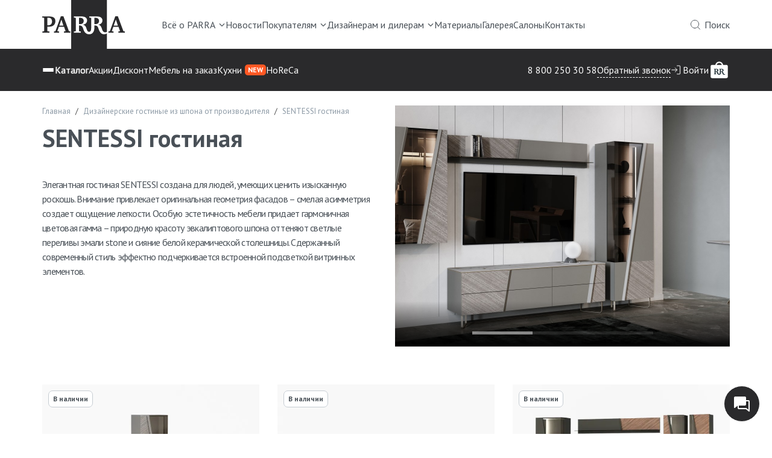

--- FILE ---
content_type: text/html; charset=utf-8
request_url: https://www.parra.ru/gostinye/sentessi-gostinaya/
body_size: 16681
content:
  
<!DOCTYPE html>
                <html lang="ru">
<head >
    <meta charset="UTF-8">

    <title>SENTESSI гостиная - модульная мебель из шпона в Москве от компании PARRA</title>
    <meta name="Keywords" content=""/>
    <meta name="Description" content="SENTESSI гостинаяот мебельного производителя в Москве, купите в интернет-магазине понравившуюся стильную мебель из натурального шпона с гарантией в 1 клик с доставкой или самовывозом по самым привлекательным ценам"/>

    <meta name="viewport" content="width=device-width, initial-scale=1"/>
        <link rel="shortcut icon" href="/favicon.ico"/>

    <meta name="cmsmagazine" content="d172fd9169d90fe041960af838e65f40"/>
    <meta name="ktoprodvinul" content="c2a50aa8c654f059"/>
    <meta name="facebook-domain-verification" content="osdqsdflt5jwbb57gw2weegaqjix50"/>
    <meta name="yandex-verification" content="724ddb58c4cac87a"/>
    <meta name="google-site-verification" content="VDaKKdIH4R6QE1dvC6PYl9OQ93EJKC2Qu6DClnwo86I"/>
    <meta name="yandex-verification" content="2a159dac58870228"/>
    <meta name="p:domain_verify" content="8922f0c27d78d065c3cfa37ef57205a9"/>

    <!-- css -->
    <link href="/wa-data/public/shop/themes/parra/vendor/owl.carousel/dist/assets/owl.carousel.min.css?v2.3.4" rel="stylesheet" type="text/css"/>
    <link href="/wa-data/public/shop/themes/parra/vendor/fancybox/jquery.fancybox.css" rel="stylesheet" type="text/css"/>
    <link href="/wa-apps/forms/css/magnific-popup.min.css?v2025.10.30" rel="stylesheet" type="text/css"/>
    <link rel="stylesheet" href="/wa-data/public/shop/themes/parra/css/swiper-bundle.min.css"/>
    <link href="/wa-data/public/shop/themes/parra/css/style.min.css?v2025.02.05.198" rel="stylesheet" type="text/css"/>
    <link href="/wa-data/public/shop/themes/parra/custom.css?v2025.02.05.198" rel="stylesheet" type="text/css"/>
    <link href="/wa-data/public/shop/themes/parra/css/oyli.css?v=0008" rel="stylesheet" type="text/css"/>
            <link href="/wa-content/font/ruble/arial/fontface.css" rel="stylesheet" type="text/css">    <link href="/wa-apps/shop/plugins/autobadge/css/frontend.min.css?1.7.7" rel="stylesheet">
 

    <!-- js -->
    <script type="text/javascript" src="/wa-content/js/jquery/jquery-1.11.1.min.js"></script>
    <script type="text/javascript" src="/wa-content/js/jquery/jquery-migrate-1.2.1.min.js"></script>
    <script src="/wa-content/js/jquery-plugins/jquery.cookie.js"></script>
    <script src="/wa-data/public/shop/themes/parra/js/popper.min.js"></script>
    <script src="/wa-data/public/shop/themes/parra/js/bootstrap.min.js"></script>
    <script src="/wa-data/public/shop/themes/parra/vendor/owl.carousel/dist/owl.carousel.min.js?v2.3.4"></script>
    <script src="/wa-data/public/shop/themes/parra/js/jquery.elevateZoom-3.0.8.min.js"></script>
    <script src="/wa-data/public/shop/themes/parra/vendor/fancybox/jquery.fancybox.min.js"></script>
    <script src="/wa-apps/forms/js/magnific-popup.min.js?v2025.02.05.198"></script>
    <script src="/wa-apps/forms/js/imask.min.js?v2025.02.05.198"></script>
    <script src="/wa-data/public/shop/themes/parra/js/swiper-bundle.min.js"></script>
    <script type="text/javascript" src="/wa-data/public/shop/themes/parra/js/main.min.js?v2025.02.05.198"></script>
    <script type="text/javascript">
        
        $(function () {
            $.parra.init({
                wa_active_theme_url: "/wa-data/public/shop/themes/parra/",
                svg_version: "302"
            });
        });
        
    </script>

    <script src="/wa-apps/shop/plugins/autobadge/js/jquerycountdowntimer/jquery.countdownTimer.min.js?1.7.7"></script>
<script src="/wa-apps/shop/plugins/autobadge/js/frontend.min.js?1.7.7"></script>
 

    <!-- put your Site app-only custom <head> tag instructions here -->
<!-- plugin hook: 'frontend_head' -->

<script type="text/javascript" src="/dp-plugin/config/?v1.19.1"></script><script>(function($){$(function(){$.autobadgeFrontend.init({update:'/autobadge/update/',forceParentVisible:'',delayLoading:'',delayLoadingAjax:'',forceParentRelative:'1',showLoader:'1'});});})(jQuery);</script><link href='/wa-apps/shop/plugins/cityselect/css/suggestions.min.css?v=2023.0.0' rel='stylesheet'><script src='/wa-apps/shop/plugins/cityselect/js/jquery.suggestions.min.js?v2023.0.0'></script><link href='/wa-apps/shop/plugins/cityselect/css/frontend.min.css?v=2023.0.0' rel='stylesheet'><script src='/wa-apps/shop/plugins/cityselect/js/frontend.min.js?v=2023.0.0'></script><script>shop_cityselect.init('cf70aef1318540452ce7363877b03f96d8256a38','/','/wa-apps/shop/plugins/cityselect/js/fancybox/','city','none',1,1);</script><script>shop_cityselect.location={"city":"\u041c\u043e\u0441\u043a\u0432\u0430","region":"77","zip":"101000","country":"rus","need_detect":true}</script><script>shop_cityselect.route_params={"app":"shop","_name":"\u041a\u0430\u0447\u0435\u0441\u0442\u0432\u0435\u043d\u043d\u0430\u044f \u0441\u043e\u0432\u0440\u0435\u043c\u0435\u043d\u043d\u0430\u044f \u043c\u0435\u0431\u0435\u043b\u044c \u0438\u0437 \u043d\u0430\u0442\u0443\u0440\u0430\u043b\u044c\u043d\u043e\u0433\u043e \u0448\u043f\u043e\u043d\u0430 \u043e\u0442 \u043f\u0440\u043e\u0438\u0437\u0432\u043e\u0434\u0438\u0442\u0435\u043b\u044f","theme":"parra","theme_mobile":"parra","checkout_version":"1","locale":"ru_RU","title":"\u041f\u0440\u043e\u0438\u0437\u0432\u043e\u0434\u0438\u0442\u0435\u043b\u044c \u043c\u0435\u0431\u0435\u043b\u0438 \u0438\u0437 \u0448\u043f\u043e\u043d\u0430 \u0438 \u043c\u0430\u0441\u0441\u0438\u0432\u0430 \u0434\u0435\u0440\u0435\u0432\u0430 \u0432 \u041c\u043e\u0441\u043a\u0432\u0435 | \u041c\u0435\u0431\u0435\u043b\u044c \u043e\u0442 Parra","meta_keywords":"","meta_description":"Parra - \u043f\u0440\u043e\u0438\u0437\u0432\u043e\u0434\u0438\u0442\u0435\u043b\u044c \u043c\u0435\u0431\u0435\u043b\u0438 \u0438\u0437 \u043c\u0430\u0441\u0441\u0438\u0432\u0430 \u0438 \u0448\u043f\u043e\u043d\u0430 \u0432 \u041c\u043e\u0441\u043a\u0432\u0435. \u0421\u043e\u0431\u0441\u0442\u0432\u0435\u043d\u043d\u043e\u0435 \u043f\u0440\u043e\u0438\u0437\u0432\u043e\u0434\u0441\u0442\u0432\u043e, \u043d\u0438\u0437\u043a\u0438\u0435 \u0446\u0435\u043d\u044b \u0431\u0435\u0437 \u043f\u043e\u0441\u0440\u0435\u0434\u043d\u0438\u043a\u043e\u0432, \u0433\u0430\u0440\u0430\u043d\u0442\u0438\u044f \u043a\u0430\u0447\u0435\u0441\u0442\u0432\u0430. \u0418\u0437\u0433\u043e\u0442\u043e\u0432\u043b\u0435\u043d\u0438\u0435 \u043d\u0430 \u0437\u0430\u043a\u0430\u0437.","og_title":"","og_image":"","og_video":"","og_description":"","og_type":"","og_url":"","url_type":"2","products_per_page":"","type_id":"0","currency":"RUB","public_stocks":"0","drop_out_of_stock":"0","payment_id":"0","shipping_id":"0","checkout_storefront_id":"285d33beb8440bc83dd0aa8f63d91903","module":"frontend","action":"category","category_id":"230","cityselect__url":"gostinye\/sentessi-gostinaya\/"}</script><script type="application/ld+json">
{"@context":"http:\/\/schema.org","@type":"BreadcrumbList","itemListElement":[{"@type":"ListItem","position":1,"item":{"@id":"\/","name":"parra.ru"}},{"@type":"ListItem","position":2,"item":{"@id":"\/gostinye\/","name":"\u0414\u0438\u0437\u0430\u0439\u043d\u0435\u0440\u0441\u043a\u0438\u0435 \u0433\u043e\u0441\u0442\u0438\u043d\u044b\u0435 \u0438\u0437 \u0448\u043f\u043e\u043d\u0430 \u043e\u0442 \u043f\u0440\u043e\u0438\u0437\u0432\u043e\u0434\u0438\u0442\u0435\u043b\u044f"}},{"@type":"ListItem","position":3,"item":{"@id":"https:\/\/www.parra.ru\/gostinye\/sentessi-gostinaya\/","name":"SENTESSI \u0433\u043e\u0441\u0442\u0438\u043d\u0430\u044f"}}]}
</script>



    <meta property="og:type" content="article">
<meta property="og:title" content="SENTESSI гостиная - модульная мебель из шпона в Москве от компании PARRA">
<meta property="og:description" content="SENTESSI гостинаяот мебельного производителя в Москве, купите в интернет-магазине понравившуюся стильную мебель из натурального шпона с гарантией в 1 клик с доставкой или самовывозом по самым привлекательным ценам">
<meta property="og:url" content="https://www.parra.ru/gostinye/sentessi-gostinaya/">
<meta name="yandex-verification" content="21621f637037cc04" />
<!-- Facebook Pixel Code -->
<script>
  !function(f,b,e,v,n,t,s)
  {if(f.fbq)return;n=f.fbq=function(){n.callMethod?
  n.callMethod.apply(n,arguments):n.queue.push(arguments)};
  if(!f._fbq)f._fbq=n;n.push=n;n.loaded=!0;n.version='2.0';
  n.queue=[];t=b.createElement(e);t.async=!0;
  t.src=v;s=b.getElementsByTagName(e)[0];
  s.parentNode.insertBefore(t,s)}(window, document,'script',
  'https://connect.facebook.net/en_US/fbevents.js');
  fbq('init', '473818783460682');
  fbq('track', 'PageView');
</script>
<noscript><img height="1" width="1" style="display:none"
  src="https://www.facebook.com/tr?id=473818783460682&ev=PageView&noscript=1"
/></noscript>
<!-- End Facebook Pixel Code -->

<!-- Global site tag (gtag.js) - Google Analytics -->
<script async src="https://www.googletagmanager.com/gtag/js?id=UA-189171518-1"></script>
<script>
  window.dataLayer = window.dataLayer || [];
  function gtag(){dataLayer.push(arguments);}
  gtag('js', new Date());

  gtag('config', 'UA-189171518-1');
</script>

<!-- Yandex.Metrika counter --> <script type="text/javascript" > (function(m,e,t,r,i,k,a){m[i]=m[i]||function(){(m[i].a=m[i].a||[]).push(arguments)}; m[i].l=1*new Date(); for (var j = 0; j < document.scripts.length; j++) {if (document.scripts[j].src === r) { return; }} k=e.createElement(t),a=e.getElementsByTagName(t)[0],k.async=1,k.src=r,a.parentNode.insertBefore(k,a)}) (window, document, "script", "https://mc.yandex.ru/metrika/tag.js", "ym"); ym(32736940, "init", { clickmap:true, trackLinks:true, accurateTrackBounce:true, webvisor:true, ecommerce:"dataLayer" }); </script> <noscript><div><img src="https://mc.yandex.ru/watch/32736940" style="position:absolute; left:-9999px;" alt="" /></div></noscript> <!-- /Yandex.Metrika counter -->

<link rel="icon" type="image/png" href="/favicon-48x48.png" sizes="48x48" />
<link rel="icon" type="image/svg+xml" href="/favicon.svg" />
<link rel="shortcut icon" href="/favicon.ico" />
<link rel="apple-touch-icon" sizes="180x180" href="/apple-touch-icon.png" />
<link rel="manifest" href="/site.webmanifest" /> 
</head>
<body class="d-flex flex-column">
    
    <div id="js-search-modal" class="search-modal mfp-hide">
        <div class="js-searchpro__field-wrapper" id="searchpro-field-wrapper-696f7a9568d14" >
		<div class="js-searchpro__field" style="display: none;">
	<div class="searchpro__field"><div class="searchpro__field-container js-searchpro__field-container"><div class="container"><div class="searchpro__field-input-container"><svg><use xlink:href="#search"></use></svg><input class="searchpro__field-input js-searchpro__field-input" autocomplete="off"placeholder="Искать на PARRA"/><div class="searchpro__field-clear-button js-searchpro__field-clear-button" style="display: none;"></div></div><a href="#" class="searchpro__close js-searchprop__close"><svg><use xlink:href="#close2"></use></svg></a></div></div></div>
</div>

<script type="text/javascript">
	(function($) {
		var create_field = function(field) {
			new field('searchpro-field-wrapper-696f7a9568d14', {"dropdown_status":true,"category_status":false,"dropdown_min_length":3,"history_cookie_key":"shop_searchpro_search_history","popular_status":false,"popular_max_count":5,"history_status":true,"history_search_status":false,"history_max_count":3,"clear_button_status":false,"helper_dropdown":{"current":"","template":"<div class=\"searchpro__dropdown\"><div class=\"searchpro__dropdown-group searchpro__dropdown-group-history\"><div class=\"js-searchpro__dropdown-history\"><div class=\"searchpro__dropdown-group-title\">\u0412\u044b \u0438\u0441\u043a\u0430\u043b\u0438<\/div><div class=\"searchpro__dropdown-group-entities js-searchpro__dropdown-entities\"><a class=\"searchpro__dropdown-entity js-searchpro__dropdown-entity\" data-action=\"value:data-value\" data-value=\"\" href=\"\/search\/%QUERY%\/\"><div class=\"searchpro__dropdown-entity_delete-button js-searchpro__dropdown-entity_delete-button\"><svg><use xlink:href=\"#close2\"><\/use><\/svg><\/div><span class=\"js-searchpro__dropdown-entity_query\"><\/span><\/a><\/div><\/div><\/div><\/div>"}});
		};

		if(window.shop_searchpro_field) {
			create_field(window.shop_searchpro_field);
			return;
		}

		$(document).on('shop-searchpro-field-loaded', function(e, field) {
			create_field(field);
		});
	})(jQuery);
</script>

	</div>
 <script type="text/javascript" src="https://www.parra.ru/searchpro-plugin/config/?v1.7?1764865196"></script> <script type="text/javascript"> (function() { window.shop_searchpro.loader.loadJs('/wa-apps/shop/plugins/searchpro/js/frontend.field.js?v1.7', 'field', null); window.shop_searchpro.loader.loadCss('https://www.parra.ru/wa-apps/shop/plugins/searchpro/css/frontend.fonts.css?v1.7'); window.shop_searchpro.loader.loadCss('https://www.parra.ru/wa-data/public/shop/themes/parra/searchpro_plugin_field.css?v1.7'); window.shop_searchpro.loader.loadCss('https://www.parra.ru/wa-data/public/shop/plugins/searchpro/stylesheet/parra/field.css?1712903935'); })(); </script> 
    </div>
<header class="flex-shrink-0">
        <div class="overlay js-overlay"></div>
    <div class="nav-wrapper">
        <nav class="nav-top">
            <div class="container">
                <div class="nav-top__inner">
                    <div class="logo">
                        <a href="/" class="">
                            <img class="js-logo" src="/wa-data/public/shop/themes/parra/img/logo.svg?v1" alt="parra.ru"/>
                        </a>
                    </div>
                                                                        <ul>
                                                                    <li class=" js-dd-click dd-click first">
                                        <a href="#">
                                            Всё о PARRA
                                                                                                                                        <svg class="caret-down">
                                                    <use xlink:href="#caret2"></use>
                                                </svg>
                                                                                    </a>
                                                                                    <div class="drop-wrapper">
                                                <div class="container">
                                                    <ul>
                                                        <li class="title"><a href="#">Всё о PARRA</a></li>
                                                                                                                    <li>
                                                                <a href="/o-kompani/">
                                                                    <span>О компании</span>
                                                                    <svg>
                                                                        <use xlink:href="#arrow-right"></use>
                                                                    </svg>
                                                                </a>
                                                            </li>
                                                                                                                    <li>
                                                                <a href="/istoriya-fabriki/">
                                                                    <span>История фабрики</span>
                                                                    <svg>
                                                                        <use xlink:href="#arrow-right"></use>
                                                                    </svg>
                                                                </a>
                                                            </li>
                                                                                                                    <li>
                                                                <a href="/filosofiya-parra/">
                                                                    <span>Философия</span>
                                                                    <svg>
                                                                        <use xlink:href="#arrow-right"></use>
                                                                    </svg>
                                                                </a>
                                                            </li>
                                                                                                                    <li>
                                                                <a href="/video-parra/">
                                                                    <span>Видео PARRA</span>
                                                                    <svg>
                                                                        <use xlink:href="#arrow-right"></use>
                                                                    </svg>
                                                                </a>
                                                            </li>
                                                                                                                    <li>
                                                                <a href="/novosti/">
                                                                    <span>Новости</span>
                                                                    <svg>
                                                                        <use xlink:href="#arrow-right"></use>
                                                                    </svg>
                                                                </a>
                                                            </li>
                                                                                                                    <li>
                                                                <a href="/blog/">
                                                                    <span>Блог</span>
                                                                    <svg>
                                                                        <use xlink:href="#arrow-right"></use>
                                                                    </svg>
                                                                </a>
                                                            </li>
                                                                                                            </ul>
                                                </div>
                                            </div>
                                                                            </li>
                                                                    <li class="">
                                        <a href="/novosti/">
                                            Новости
                                                                                                                                </a>
                                                                            </li>
                                                                    <li class=" js-dd-click dd-click">
                                        <a href="#">
                                            Покупателям
                                                                                                                                        <svg class="caret-down">
                                                    <use xlink:href="#caret2"></use>
                                                </svg>
                                                                                    </a>
                                                                                    <div class="drop-wrapper">
                                                <div class="container">
                                                    <ul>
                                                        <li class="title"><a href="#">Покупателям</a></li>
                                                                                                                    <li>
                                                                <a href="/aktsiya/programma-loyalnosti1/">
                                                                    <span>Программа лояльности</span>
                                                                    <svg>
                                                                        <use xlink:href="#arrow-right"></use>
                                                                    </svg>
                                                                </a>
                                                            </li>
                                                                                                                    <li>
                                                                <a href="/dostavka-i-sborka-tovara/">
                                                                    <span>Доставка и сборка</span>
                                                                    <svg>
                                                                        <use xlink:href="#arrow-right"></use>
                                                                    </svg>
                                                                </a>
                                                            </li>
                                                                                                                    <li>
                                                                <a href="/usloviya-polupki/">
                                                                    <span>Способы оплаты</span>
                                                                    <svg>
                                                                        <use xlink:href="#arrow-right"></use>
                                                                    </svg>
                                                                </a>
                                                            </li>
                                                                                                                    <li>
                                                                <a href="/garantii/">
                                                                    <span>Гарантии</span>
                                                                    <svg>
                                                                        <use xlink:href="#arrow-right"></use>
                                                                    </svg>
                                                                </a>
                                                            </li>
                                                                                                                    <li>
                                                                <a href="/otzivi/">
                                                                    <span>Отзывы</span>
                                                                    <svg>
                                                                        <use xlink:href="#arrow-right"></use>
                                                                    </svg>
                                                                </a>
                                                            </li>
                                                                                                                    <li>
                                                                <a href="/faq/">
                                                                    <span>Частые вопросы</span>
                                                                    <svg>
                                                                        <use xlink:href="#arrow-right"></use>
                                                                    </svg>
                                                                </a>
                                                            </li>
                                                                                                                    <li>
                                                                <a href="/politika-konfidentsialnosti/">
                                                                    <span>Политика конфиденциальности</span>
                                                                    <svg>
                                                                        <use xlink:href="#arrow-right"></use>
                                                                    </svg>
                                                                </a>
                                                            </li>
                                                                                                            </ul>
                                                </div>
                                            </div>
                                                                            </li>
                                                                    <li class=" js-dd-click dd-click">
                                        <a href="/cooperation/">
                                            Дизайнерам и дилерам
                                                                                                                                        <svg class="caret-down">
                                                    <use xlink:href="#caret2"></use>
                                                </svg>
                                                                                    </a>
                                                                                    <div class="drop-wrapper">
                                                <div class="container">
                                                    <ul>
                                                        <li class="title"><a href="/cooperation/">Дизайнерам и дилерам</a></li>
                                                                                                                    <li>
                                                                <a href="/designers/">
                                                                    <span>Дизайнерам</span>
                                                                    <svg>
                                                                        <use xlink:href="#arrow-right"></use>
                                                                    </svg>
                                                                </a>
                                                            </li>
                                                                                                                    <li>
                                                                <a href="/franshiza/">
                                                                    <span>Дилерам</span>
                                                                    <svg>
                                                                        <use xlink:href="#arrow-right"></use>
                                                                    </svg>
                                                                </a>
                                                            </li>
                                                                                                                    <li>
                                                                <a href="/rabota-v-parra/">
                                                                    <span>Работа в PARRA</span>
                                                                    <svg>
                                                                        <use xlink:href="#arrow-right"></use>
                                                                    </svg>
                                                                </a>
                                                            </li>
                                                                                                                    <li>
                                                                <a href="/mebel-dlya-vashego-biznesa/">
                                                                    <span>HoReCa<span class="new">NEW</span></span>
                                                                    <svg>
                                                                        <use xlink:href="#arrow-right"></use>
                                                                    </svg>
                                                                </a>
                                                            </li>
                                                                                                            </ul>
                                                </div>
                                            </div>
                                                                            </li>
                                                                    <li class="">
                                        <a href="/materials">
                                            Материалы
                                                                                                                                </a>
                                                                            </li>
                                                                    <li class="">
                                        <a href="/photos/">
                                            Галерея
                                                                                                                                </a>
                                                                            </li>
                                                                    <li class="">
                                        <a href="/showrooms/">
                                            Салоны
                                                                                                                                </a>
                                                                            </li>
                                                                    <li class=" last">
                                        <a href="/kont/">
                                            Контакты
                                                                                                                                </a>
                                                                            </li>
                                                                <li class="ml-auto icon">
                                    <a href="#js-search-modal" class="js-search-open">
                                        <svg>
                                            <use xlink:href="#search"></use>
                                        </svg>
                                        <span>Поиск</span>
                                    </a>
                                </li>
                            </ul>
                                                            </div>
            </div>
        </nav>
        <nav class="nav-main">
            <div class="container">
                <div class="nav-main__inner">
                    <div class="nav-main__left">
                                                    <ul>
                                                                    <li>
                                        <a data-index="0" class="js-dd dd" href="/vsya-mebel/">
                                                                                            <span class="dd-list">
                                                    <span class="--top"></span>
                                                    <span class="--middle"></span>
                                                    <span class="--bottom"></span>
                                                </span>
                                                                                        Каталог
                                                                                    </a>
                                    </li>
                                                                    <li>
                                        <a data-index="1" class="" href="/aktsiya/">
                                                                                        Акции
                                                                                    </a>
                                    </li>
                                                                    <li>
                                        <a data-index="2" class="" href="/diskont1/">
                                                                                        Дисконт
                                                                                    </a>
                                    </li>
                                                                    <li>
                                        <a data-index="3" class="" href="/mebel-iz-naturalnogo-shpona-na-zakaz/">
                                                                                        Мебель на заказ
                                                                                    </a>
                                    </li>
                                                                    <li>
                                        <a data-index="4" class="" href="/kukhni-na-zakaz/">
                                                                                        Кухни
                                            <span class="new">NEW</span>                                        </a>
                                    </li>
                                                                    <li>
                                        <a data-index="5" class="" href="/mebel-dlya-vashego-biznesa/">
                                                                                        HoReCa
                                                                                    </a>
                                    </li>
                                                            </ul>
                                            </div>
                    <div class="nav-main__right">
                            <a class="phone" href="tel:88002503058">8 800 250 30 58</a>
            <a class="feedback js-forms__modal" rel="nofollow" href="/forms/30/">Обратный звонок</a>
    
                                                                                                            <div class="auth">
                                                                    <a href="/login/">
                                        <svg>
                                            <use xlink:href="#login"></use>
                                        </svg>
                                        <span>Войти</span>
                                    </a>
                                                            </div>
                                                                        <a class="cart" rel="nofollow" href="/cart/">
                            <svg>
                                <use xlink:href="#cart"></use>
                            </svg>
                            <span class="cart__count" style="display:none;">0</span>
                        </a>
                    </div>
                </div>
            </div>
                                                <div data-index="0" class="drop-wrapper js-main-drop-wrapper js-drop-wrapper-0">
                        <div class="container">
                                                                                        <ul class="ul2">
                                                                            <li class="title"><a href="/vsya-mebel/">Каталог</a></li>
                                                                                                                <li>
                                            <a href="/spalni/">
                                                <span>Спальни</span>
                                                <svg>
                                                    <use xlink:href="#arrow-right"></use>
                                                </svg>
                                            </a>
                                        </li>
                                                                            <li>
                                            <a href="/gostinye/">
                                                <span>Гостиные</span>
                                                <svg>
                                                    <use xlink:href="#arrow-right"></use>
                                                </svg>
                                            </a>
                                        </li>
                                                                            <li>
                                            <a href="/prihozhie/">
                                                <span>Прихожие</span>
                                                <svg>
                                                    <use xlink:href="#arrow-right"></use>
                                                </svg>
                                            </a>
                                        </li>
                                                                            <li>
                                            <a href="/stoly-i-stulya/dizaynerskie-obedennye-zony/">
                                                <span>Обеденные зоны</span>
                                                <svg>
                                                    <use xlink:href="#arrow-right"></use>
                                                </svg>
                                            </a>
                                        </li>
                                                                            <li>
                                            <a href="/vsya-mebel/divani-i-pufi-4_1/">
                                                <span>Мягкая мебель</span>
                                                <svg>
                                                    <use xlink:href="#arrow-right"></use>
                                                </svg>
                                            </a>
                                        </li>
                                                                            <li>
                                            <a href="/vsya-mebel/outdoor/">
                                                <span>Уличная мебель</span>
                                                <svg>
                                                    <use xlink:href="#arrow-right"></use>
                                                </svg>
                                            </a>
                                        </li>
                                                                    </ul>
                                                            <ul class="ul2">
                                                                            <li class="title"><a href="#">&nbsp;</a></li>
                                                                                                                <li>
                                            <a href="/vsya-mebel/krovati/">
                                                <span>Кровати</span>
                                                <svg>
                                                    <use xlink:href="#arrow-right"></use>
                                                </svg>
                                            </a>
                                        </li>
                                                                            <li>
                                            <a href="/vsya-mebel/detskie-krovati/">
                                                <span>Детские кровати</span>
                                                <svg>
                                                    <use xlink:href="#arrow-right"></use>
                                                </svg>
                                            </a>
                                        </li>
                                                                            <li>
                                            <a href="/vsya-mebel/tumbi/">
                                                <span>Прикроватные тумбы</span>
                                                <svg>
                                                    <use xlink:href="#arrow-right"></use>
                                                </svg>
                                            </a>
                                        </li>
                                                                            <li>
                                            <a href="/vsya-mebel/tualetnie-stoliki/">
                                                <span>Туалетные столы</span>
                                                <svg>
                                                    <use xlink:href="#arrow-right"></use>
                                                </svg>
                                            </a>
                                        </li>
                                                                            <li>
                                            <a href="/vsya-mebel/komodi/">
                                                <span>Комоды</span>
                                                <svg>
                                                    <use xlink:href="#arrow-right"></use>
                                                </svg>
                                            </a>
                                        </li>
                                                                            <li>
                                            <a href="/vsya-mebel/shkafi-i-napolneniya-4/">
                                                <span>Модульные шкафы</span>
                                                <svg>
                                                    <use xlink:href="#arrow-right"></use>
                                                </svg>
                                            </a>
                                        </li>
                                                                    </ul>
                                                            <ul class="ul2">
                                                                            <li class="title"><a href="#">&nbsp;</a></li>
                                                                                                                <li>
                                            <a href="/vsya-mebel/shkafy-kupe/">
                                                <span>Шкафы-купе</span>
                                                <svg>
                                                    <use xlink:href="#arrow-right"></use>
                                                </svg>
                                            </a>
                                        </li>
                                                                            <li>
                                            <a href="/vsya-mebel/zerkala-dlya-spalen-gostinih-prihozhih/">
                                                <span>Зеркала</span>
                                                <svg>
                                                    <use xlink:href="#arrow-right"></use>
                                                </svg>
                                            </a>
                                        </li>
                                                                            <li>
                                            <a href="/vsya-mebel/v-tumbi/">
                                                <span>ТВ тумбы</span>
                                                <svg>
                                                    <use xlink:href="#arrow-right"></use>
                                                </svg>
                                            </a>
                                        </li>
                                                                            <li>
                                            <a href="/vsya-mebel/bufetiv/">
                                                <span>Буфеты и Стеллажи</span>
                                                <svg>
                                                    <use xlink:href="#arrow-right"></use>
                                                </svg>
                                            </a>
                                        </li>
                                                                            <li>
                                            <a href="/stoly-i-stulya/pismennye-stoly/">
                                                <span>Письменные столы</span>
                                                <svg>
                                                    <use xlink:href="#arrow-right"></use>
                                                </svg>
                                            </a>
                                        </li>
                                                                            <li>
                                            <a href="/stoly-i-stulya/dizaynerskie-obedennye-zony/obedennye-stoly/">
                                                <span>Обеденные столы</span>
                                                <svg>
                                                    <use xlink:href="#arrow-right"></use>
                                                </svg>
                                            </a>
                                        </li>
                                                                    </ul>
                                                            <ul class="ul2">
                                                                            <li class="title"><a href="#">&nbsp;</a></li>
                                                                                                                <li>
                                            <a href="/stoly-i-stulya/zhurnalnye-stoly/">
                                                <span>Журнальные столы</span>
                                                <svg>
                                                    <use xlink:href="#arrow-right"></use>
                                                </svg>
                                            </a>
                                        </li>
                                                                            <li>
                                            <a href="/stoly-i-stulya/dizaynerskie-obedennye-zony/stulya/">
                                                <span>Стулья</span>
                                                <svg>
                                                    <use xlink:href="#arrow-right"></use>
                                                </svg>
                                            </a>
                                        </li>
                                                                            <li>
                                            <a href="/spalni/matrasi/">
                                                <span>Товары для сна</span>
                                                <svg>
                                                    <use xlink:href="#arrow-right"></use>
                                                </svg>
                                            </a>
                                        </li>
                                                                            <li>
                                            <a href="/spalni/osnovaniya-i-mehanizmi-dlya-krovatei/">
                                                <span>Основания и механизмы</span>
                                                <svg>
                                                    <use xlink:href="#arrow-right"></use>
                                                </svg>
                                            </a>
                                        </li>
                                                                            <li>
                                            <a href="/svetilniki/">
                                                <span>Светильники</span>
                                                <svg>
                                                    <use xlink:href="#arrow-right"></use>
                                                </svg>
                                            </a>
                                        </li>
                                                                            <li>
                                            <a href="/vsya-mebel/kartiny/">
                                                <span>Картины и панно</span>
                                                <svg>
                                                    <use xlink:href="#arrow-right"></use>
                                                </svg>
                                            </a>
                                        </li>
                                                                    </ul>
                                                    </div>
                    </div>
                                                                                                                                                                                </nav>
    </div>
    <div class="navbar-mobile"><div class="container"><a href="/" class="navbar-mobile__logo"><img src="/wa-data/public/shop/themes/parra/img/logo_footer.svg?v1" alt="parra.ru"/></a><div class="navbar-mobile__menu"><a class="cart" rel="nofollow" href="/cart/"><svg class="--cart"><use xlink:href="#cart"></use></svg><span class="cart__count" style="display:none;">0</span></a><a href="#" class="js-search-mobile-open"><svg><use xlink:href="#search"></use></svg></a><a href="/my/orders/"><svg><use xlink:href="#user"></use></svg></a><a href="#" class="js-mobile__nav"><svg class="--list"><use xlink:href="#list"></use></svg></a></div></div></div>    <div id="mobile-nav" class="mobile__nav"><div class="mobile__nav-header"><a href="#"><span></span><span></span></a><a href="#" class="js-mobile__nav-close"><svg><use xlink:href="#close2"></use></svg></a></div><div class="mobile__nav-content"><ul><li class="--title"><a href="/vsya-mebel/"><span>Все товары</span><svg><use xlink:href="#actions-arrow-right"></use></svg></a></li><ul><li class="--link"><a href="/vsya-mebel/" class=" --first mobile__nav-has-sub-menu"><span>Каталог</span><svg><use xlink:href="#actions-arrow-right"></use></svg></a></li><ul class="mobile__nav-sub-menu"><li class="mobile__nav-header --sub-menu"><a href="#" class="--back js-mobile__nav-back"><svg class="--back"><use xlink:href="#arrow-l2"></use></svg><span>Назад</span></a><a href="#" class="js-mobile__nav-close"><svg><use xlink:href="#close2"></use></svg></a></li><li class="--title"><a href="/spalni/">Спальни</a></li><ul><li class="--link"><a href="/spalni/raggio-spalnya/" class="--first"><span>Raggio</span><svg><use xlink:href="#actions-arrow-right"></use></svg></a></li><li class="--link"><a href="/spalni/orly-arte-spalnya/"><span>Orly Arte</span><svg><use xlink:href="#actions-arrow-right"></use></svg></a></li><li class="--link"><a href="/spalni/bella-spalnaya/"><span>Bella</span><svg><use xlink:href="#actions-arrow-right"></use></svg></a></li><li class="--link"><a href="/spalni/porto-spalnya/"><span>Porto</span><svg><use xlink:href="#actions-arrow-right"></use></svg></a></li><li class="--link"><a href="/spalni/lyona-spalnia/"><span>Lyona</span><svg><use xlink:href="#actions-arrow-right"></use></svg></a></li><li class="--link"><a href="/spalni/spalni-orly/"><span>Orly</span><svg><use xlink:href="#actions-arrow-right"></use></svg></a></li><li class="--link"><a href="/spalni/spalnya-vezzel/"><span>Vezzel</span><svg><use xlink:href="#actions-arrow-right"></use></svg></a></li><li class="--link"><a href="/spalni/lunno-spalnya/"><span>Lunno</span><svg><use xlink:href="#actions-arrow-right"></use></svg></a></li><li class="--link"><a href="/vsya-mebel/shkafi-i-napolneniya-4/"><span>Модульные шкафы</span><svg><use xlink:href="#actions-arrow-right"></use></svg></a></li><li class="--link"><a href="/vsya-mebel/shkafy-kupe/"><span>Шкафы-купе</span><svg><use xlink:href="#actions-arrow-right"></use></svg></a></li><li class="--link"><a href="/spalni/matrasi/"><span>Товары для сна</span><svg><use xlink:href="#actions-arrow-right"></use></svg></a></li><li class="--link"><a href="/spalni/osnovaniya-i-mehanizmi-dlya-krovatei/"><span>Основания и механизмы</span><svg><use xlink:href="#actions-arrow-right"></use></svg></a></li></ul><li class="--title"><a href="/gostinye/">Гостиные</a></li><ul><li class="--link"><a href="/gostinye/raggio-gostinaya/" class="--first"><span>Raggio</span><svg><use xlink:href="#actions-arrow-right"></use></svg></a></li><li class="--link"><a href="/gostinye/ritmo-gostinaya/"><span>Ritmo</span><svg><use xlink:href="#actions-arrow-right"></use></svg></a></li><li class="--link"><a href="/gostinye/orly-gostinaia/"><span>Orly</span><svg><use xlink:href="#actions-arrow-right"></use></svg></a></li><li class="--link"><a href="/gostinye/nizza-gostinaia/"><span>Nizza</span><svg><use xlink:href="#actions-arrow-right"></use></svg></a></li><li class="--link"><a href="/gostinye/rum-cola-gostinaya-3/"><span>Rum &amp; Cola</span><svg><use xlink:href="#actions-arrow-right"></use></svg></a></li><li class="--link"><a href="/gostinye/sentessi-gostinaya/"><span>Sentessi</span><svg><use xlink:href="#actions-arrow-right"></use></svg></a></li><li class="--link"><a href="/vsya-mebel/pismennye-stoly-i-stulya/"><span>Письменные столы и Стулья</span><svg><use xlink:href="#actions-arrow-right"></use></svg></a></li><li class="--link"><a href="/stoly-i-stulya/zhurnalnye-stoly/"><span>Журнальные столы</span><svg><use xlink:href="#actions-arrow-right"></use></svg></a></li><li class="--link"><a href="/vsya-mebel/divani-i-pufi-4_1/"><span>Мягкая мебель</span><svg><use xlink:href="#actions-arrow-right"></use></svg></a></li></ul><li class="--title"><a href="/prihozhie/">Прихожие</a></li><ul><li class="--link"><a href="/prihozhie/bella-prihozhay/" class="--first"><span>Bella</span><svg><use xlink:href="#actions-arrow-right"></use></svg></a></li></ul><li class="--title"><a href="/stoly-i-stulya/dizaynerskie-obedennye-zony/">Обеденные зоны</a></li><li class="--title"><a href="/vsya-mebel/divani-i-pufi-4_1/">Мягкая мебель</a></li><li class="--title"><a href="/vsya-mebel/outdoor/">Уличная мебель</a></li><li class="--title"><a href="/vsya-mebel/krovati/">Кровати</a></li><li class="--title"><a href="/vsya-mebel/detskie-krovati/">Детские кровати</a></li><li class="--title"><a href="/vsya-mebel/tumbi/">Прикроватные тумбы</a></li><li class="--title"><a href="/vsya-mebel/tualetnie-stoliki/">Туалетные столы</a></li><li class="--title"><a href="/vsya-mebel/komodi/">Комоды</a></li><li class="--title"><a href="/vsya-mebel/shkafi-i-napolneniya-4/">Модульные шкафы</a></li><li class="--title"><a href="/vsya-mebel/shkafy-kupe/">Шкафы-купе</a></li><li class="--title"><a href="/vsya-mebel/zerkala-dlya-spalen-gostinih-prihozhih/">Зеркала</a></li><li class="--title"><a href="/vsya-mebel/v-tumbi/">ТВ тумбы</a></li><li class="--title"><a href="/vsya-mebel/bufetiv/">Буфеты и Стеллажи</a></li><li class="--title"><a href="/stoly-i-stulya/pismennye-stoly/">Письменные столы</a></li><li class="--title"><a href="/stoly-i-stulya/dizaynerskie-obedennye-zony/obedennye-stoly/">Обеденные столы</a></li><li class="--title"><a href="/stoly-i-stulya/zhurnalnye-stoly/">Журнальные столы</a></li><li class="--title"><a href="/stoly-i-stulya/dizaynerskie-obedennye-zony/stulya/">Стулья</a></li><li class="--title"><a href="/spalni/matrasi/">Товары для сна</a></li><li class="--title"><a href="/spalni/osnovaniya-i-mehanizmi-dlya-krovatei/">Основания и механизмы</a></li><li class="--title"><a href="/svetilniki/">Светильники</a></li><li class="--title"><a href="/vsya-mebel/kartiny/">Картины и панно</a></li></ul><li class="--link"><a href="/aktsiya/" class=""><span>Акции</span><svg><use xlink:href="#actions-arrow-right"></use></svg></a></li><li class="--link"><a href="/diskont1/" class=""><span>Дисконт</span><svg><use xlink:href="#actions-arrow-right"></use></svg></a></li><li class="--link"><a href="/mebel-iz-naturalnogo-shpona-na-zakaz/" class=""><span>Мебель на заказ</span><svg><use xlink:href="#actions-arrow-right"></use></svg></a></li><li class="--link"><a href="/kukhni-na-zakaz/" class=""><span>Кухни<span class="new">NEW</span></span><svg><use xlink:href="#actions-arrow-right"></use></svg></a></li><li class="--link"><a href="/mebel-dlya-vashego-biznesa/" class=""><span>HoReCa</span><svg><use xlink:href="#actions-arrow-right"></use></svg></a></li></ul><li class="--block"><div class="mobile__nav-contact"><div class="mobile__nav-contact-title">Хотите задать вопрос?</div><div class="mobile__nav-contact-phone"><a href="tel:88002503058">8 800 250 30 58</a></div><div class="mobile__nav-contact-email"><a href="mailto:info@parra.ru">info@parra.ru</a></div><a class="btn btn-secondary2 js-forms__modal" href="/forms/30/">Обратный звонок</a></div></li><ul class="--thin" ><li class="--link"><a href="#" class=" --first mobile__nav-has-sub-menu"><span>Всё о PARRA</span><svg><use xlink:href="#actions-arrow-right"></use></svg></a></li><ul class="mobile__nav-sub-menu"><li class="mobile__nav-header --sub-menu"><a href="#" class="--back js-mobile__nav-back"><svg class="--back"><use xlink:href="#arrow-l2"></use></svg><span>Назад</span></a><a href="#" class="js-mobile__nav-close"><svg><use xlink:href="#close2"></use></svg></a></li><li class="--link"><a href="/o-kompani/"><span>О компании</span><svg><use xlink:href="#actions-arrow-right"></use></svg></a></li><li class="--link"><a href="/istoriya-fabriki/"><span>История фабрики</span><svg><use xlink:href="#actions-arrow-right"></use></svg></a></li><li class="--link"><a href="/filosofiya-parra/"><span>Философия</span><svg><use xlink:href="#actions-arrow-right"></use></svg></a></li><li class="--link"><a href="/video-parra/"><span>Видео PARRA</span><svg><use xlink:href="#actions-arrow-right"></use></svg></a></li><li class="--link"><a href="/novosti/"><span>Новости</span><svg><use xlink:href="#actions-arrow-right"></use></svg></a></li><li class="--link"><a href="/blog/"><span>Блог</span><svg><use xlink:href="#actions-arrow-right"></use></svg></a></li></ul><li class="--link"><a href="/novosti/" class=""><span>Новости</span><svg><use xlink:href="#actions-arrow-right"></use></svg></a></li><li class="--link"><a href="#" class=" mobile__nav-has-sub-menu"><span>Покупателям</span><svg><use xlink:href="#actions-arrow-right"></use></svg></a></li><ul class="mobile__nav-sub-menu"><li class="mobile__nav-header --sub-menu"><a href="#" class="--back js-mobile__nav-back"><svg class="--back"><use xlink:href="#arrow-l2"></use></svg><span>Назад</span></a><a href="#" class="js-mobile__nav-close"><svg><use xlink:href="#close2"></use></svg></a></li><li class="--link"><a href="/aktsiya/programma-loyalnosti1/"><span>Программа лояльности</span><svg><use xlink:href="#actions-arrow-right"></use></svg></a></li><li class="--link"><a href="/dostavka-i-sborka-tovara/"><span>Доставка и сборка</span><svg><use xlink:href="#actions-arrow-right"></use></svg></a></li><li class="--link"><a href="/usloviya-polupki/"><span>Способы оплаты</span><svg><use xlink:href="#actions-arrow-right"></use></svg></a></li><li class="--link"><a href="/garantii/"><span>Гарантии</span><svg><use xlink:href="#actions-arrow-right"></use></svg></a></li><li class="--link"><a href="/otzivi/"><span>Отзывы</span><svg><use xlink:href="#actions-arrow-right"></use></svg></a></li><li class="--link"><a href="/faq/"><span>Частые вопросы</span><svg><use xlink:href="#actions-arrow-right"></use></svg></a></li><li class="--link"><a href="/politika-konfidentsialnosti/"><span>Политика конфиденциальности</span><svg><use xlink:href="#actions-arrow-right"></use></svg></a></li></ul><li class="--link"><a href="/cooperation/" class=" mobile__nav-has-sub-menu"><span>Дизайнерам и дилерам</span><svg><use xlink:href="#actions-arrow-right"></use></svg></a></li><ul class="mobile__nav-sub-menu"><li class="mobile__nav-header --sub-menu"><a href="#" class="--back js-mobile__nav-back"><svg class="--back"><use xlink:href="#arrow-l2"></use></svg><span>Назад</span></a><a href="#" class="js-mobile__nav-close"><svg><use xlink:href="#close2"></use></svg></a></li><li class="--link"><a href="/designers/"><span>Дизайнерам</span><svg><use xlink:href="#actions-arrow-right"></use></svg></a></li><li class="--link"><a href="/franshiza/"><span>Дилерам</span><svg><use xlink:href="#actions-arrow-right"></use></svg></a></li><li class="--link"><a href="/rabota-v-parra/"><span>Работа в PARRA</span><svg><use xlink:href="#actions-arrow-right"></use></svg></a></li><li class="--link"><a href="/mebel-dlya-vashego-biznesa/"><span>HoReCa</span><svg><use xlink:href="#actions-arrow-right"></use></svg></a></li></ul><li class="--link"><a href="/materials" class=""><span>Материалы</span><svg><use xlink:href="#actions-arrow-right"></use></svg></a></li><li class="--link"><a href="/photos/" class=""><span>Галерея</span><svg><use xlink:href="#actions-arrow-right"></use></svg></a></li><li class="--link"><a href="/showrooms/" class=""><span>Салоны</span><svg><use xlink:href="#actions-arrow-right"></use></svg></a></li><li class="--link"><a href="/kont/" class=""><span>Контакты</span><svg><use xlink:href="#actions-arrow-right"></use></svg></a></li></ul></ul></div></div><script>$(function () {var $a = $('.mobile__nav-has-sub-menu');$a.click(function () {$(this).closest('li').next().addClass('show');return false;});var $back = $('.js-mobile__nav-back');$back.click(function () {$(this).closest('.show').removeClass('show');});});</script>    </header>
<section class="content" style="flex-grow: 1;">
            
<div class="container catalog2" data-count="3">
                <div class="row mb-sm-5">
            <div class="col-md-6">
                                    <div><nav class="breadcrumb__wrapper mt-4" aria-label="breadcrumb"><ol class="breadcrumb" itemscope itemtype="http://schema.org/BreadcrumbList"><li class="breadcrumb-item" itemscope itemtype="http://schema.org/ListItem"><a href="/" itemprop="item"><span itemprop="name">Главная</span><meta itemprop="position" content="1"></a></li><li class="breadcrumb-item" itemscope itemtype="http://schema.org/ListItem"><a href="/gostinye/" itemprop="item"><span itemprop="name">Дизайнерские гостиные из шпона от производителя</span><meta itemprop="position" content="2"></a></li><li class="breadcrumb-item">SENTESSI гостиная</li></ol></nav></div>                                <h1 class="catalog2__h1">SENTESSI гостиная</h1>
                <!-- plugin hook: 'frontend_category' -->
                
                                                    <div class="advanced__desc"><p>Элегантная гостиная SENTESSI создана для людей, умеющих ценить изысканную роскошь. Внимание привлекает оригинальная геометрия фасадов – смелая асимметрия создает ощущение легкости. Особую эстетичность мебели придает гармоничная цветовая гамма – природную красоту эвкалиптового шпона оттеняют светлые переливы эмали stone и сияние белой керамической столешницы. Сдержанный современный стиль эффектно подчеркивается встроенной подсветкой витринных элементов.</p></div>
                            </div>
                            <div class="col-md-6">
                                                    <div class="swiper swiper-catalog mt-4" id="swiper-catalog-slider">
                <div class="swiper-wrapper">
                                            <a class="swiper-slide" style="background-image: url('/wa-data/public/mdslider/441.jpg?v1747304429')">
                                                    </a>
                                            <a class="swiper-slide" style="background-image: url('/wa-data/public/mdslider/442.jpg?v1747304436')">
                                                    </a>
                                            <a class="swiper-slide" style="background-image: url('/wa-data/public/mdslider/443.jpg?v1747304444')">
                                                    </a>
                                    </div>
            </div>
            <div class="swiper-catalog-pagination"></div>
            <script>
                $(function () {
                    $.parra.catalogSlider();
                })
            </script>
            
                </div>
                    </div>
                
        <div id="product-list">
                            <div class="products2 js-products2"><div class="thumb" itemscope="itemscope" itemtype="http://schema.org/Product"><div class="thumb__inner js-tiles"><a href="/outlet_products/shkaf-polka-1-no-dvernaya-levaya-sentessi-evkalipt-stone/" title="Шкаф-полка 1-но дверная левая SENTESSI эвкалипт/stone" class="thumb__image js-tiles-block"><div class="badge__wrap"><span class="production-time"><span>В наличии</span></span></div><div class="swiper js-tiles-swiper"><div class="swiper-wrapper"><div class="swiper-slide"><img src="/wa-data/public/shop/products/00/webp/30/28/2830/images/16046/16046.600x450.webp" alt="Шкаф-полка 1-но дверная левая SENTESSI эвкалипт/stone"></div><div class="swiper-slide"><img src="/wa-data/public/shop/products/00/webp/30/28/2830/images/16045/16045.600x450.webp" alt="Шкаф-полка 1-но дверная левая SENTESSI эвкалипт/stone"></div><div class="swiper-slide"><img src="/wa-data/public/shop/products/00/webp/30/28/2830/images/16047/16047.600x450.webp" alt="Шкаф-полка 1-но дверная левая SENTESSI эвкалипт/stone"></div></div><div class="swiper-pagination"></div></div><span class="thumb__tiles"><span class="thumb__tiles-item js-tiles-item"data-index="0"style="width: calc(100%/3);"></span><span class="thumb__tiles-item js-tiles-item"data-index="1"style="width: calc(100%/3);"></span><span class="thumb__tiles-item js-tiles-item"data-index="2"style="width: calc(100%/3);"></span></span></a><div class="thumb__content"><a href="/outlet_products/shkaf-polka-1-no-dvernaya-levaya-sentessi-evkalipt-stone/" title="Шкаф-полка 1-но дверная левая SENTESSI эвкалипт/stone" class="thumb__name">Шкаф-полка 1-но дверная левая SENTESSI эвкалипт/stone</a><div class="thumb__sizes">1200 x 375 x 349</div><div class="thumb__content-bottom"><div class="thumb__colors"></div><div class="thumb__prices"><div class="--main">140 516 <span class="ruble">₽</span></div><div class="--compare"> 351 290 <span class="ruble">₽</span></div><div class="--discount">60%</div><meta itemprop="price" content="140516"><meta itemprop="priceCurrency" content="RUB"></div></div><div class="thumb__offers" itemprop="offers" itemscope="itemscope" itemtype="http://schema.org/Offer"><div class="thumb__offers-inner"><form class="js-add2cart2" method="post" action="/parra/cart/add/"><input type="hidden" name="sku_id[]" value="3345"><button type="submit" class="btn btn-primary btn-lg">В корзину</button></form><a class="btn btn-secondary btn-lg" href="/outlet_products/shkaf-polka-1-no-dvernaya-levaya-sentessi-evkalipt-stone/"><span>Подробнее</span><svg><use xlink:href="#actions-arrow-right"></use></svg></a></div></div></div><meta itemprop="name" content="Шкаф-полка 1-но дверная левая SENTESSI эвкалипт/stone"><meta itemprop="description" content=" Элегантная гостиная Sentessi создана для людей, умеющих ценить изысканную роскошь. Внимание привлекает оригинальная геометрия фасадов – смелая асимметрия создает ощущение легкости. Особую эстетичность мебели придает гармоничная цветовая гамма – природную красоту эвкалиптового шпона оттеняют светлые переливы эмали stone и сияние белой керамической столешницы. Сдержанный современный стиль эффектно подчеркивается встроенной подсветкой витринных элементов. "></div></div><div class="thumb" itemscope="itemscope" itemtype="http://schema.org/Product"><div class="thumb__inner js-tiles"><a href="/outlet_products/polka-bolshaya-pravaya-sentessi-evkalipt-stone/" title="Полка большая правая SENTESSI эвкалипт/stone" class="thumb__image js-tiles-block"><div class="badge__wrap"><span class="production-time"><span>В наличии</span></span></div><div class="swiper js-tiles-swiper"><div class="swiper-wrapper"><div class="swiper-slide"><img src="/wa-data/public/shop/products/00/webp/25/28/2825/images/16049/16049.600x450.webp" alt="Полка большая правая SENTESSI эвкалипт/stone"></div><div class="swiper-slide"><img src="/wa-data/public/shop/products/00/webp/25/28/2825/images/16050/16050.600x450.webp" alt="Полка большая правая SENTESSI эвкалипт/stone"></div><div class="swiper-slide"><img src="/wa-data/public/shop/products/00/webp/25/28/2825/images/16052/16052.600x450.webp" alt="Полка большая правая SENTESSI эвкалипт/stone"></div></div><div class="swiper-pagination"></div></div><span class="thumb__tiles"><span class="thumb__tiles-item js-tiles-item"data-index="0"style="width: calc(100%/3);"></span><span class="thumb__tiles-item js-tiles-item"data-index="1"style="width: calc(100%/3);"></span><span class="thumb__tiles-item js-tiles-item"data-index="2"style="width: calc(100%/3);"></span></span></a><div class="thumb__content"><a href="/outlet_products/polka-bolshaya-pravaya-sentessi-evkalipt-stone/" title="Полка большая правая SENTESSI эвкалипт/stone" class="thumb__name">Полка большая правая SENTESSI эвкалипт/stone</a><div class="thumb__sizes">290 x 1750 x 180</div><div class="thumb__content-bottom"><div class="thumb__colors"></div><div class="thumb__prices"><div class="--main">30 156 <span class="ruble">₽</span></div><div class="--compare"> 75 390 <span class="ruble">₽</span></div><div class="--discount">60%</div><meta itemprop="price" content="30156"><meta itemprop="priceCurrency" content="RUB"></div></div><div class="thumb__offers" itemprop="offers" itemscope="itemscope" itemtype="http://schema.org/Offer"><div class="thumb__offers-inner"><form class="js-add2cart2" method="post" action="/parra/cart/add/"><input type="hidden" name="sku_id[]" value="3340"><button type="submit" class="btn btn-primary btn-lg">В корзину</button></form><a class="btn btn-secondary btn-lg" href="/outlet_products/polka-bolshaya-pravaya-sentessi-evkalipt-stone/"><span>Подробнее</span><svg><use xlink:href="#actions-arrow-right"></use></svg></a></div></div></div><meta itemprop="name" content="Полка большая правая SENTESSI эвкалипт/stone"><meta itemprop="description" content=" Элегантная гостиная Sentessi создана для людей, умеющих ценить изысканную роскошь. Внимание привлекает оригинальная геометрия фасадов – смелая асимметрия создает ощущение легкости. Особую эстетичность мебели придает гармоничная цветовая гамма – природную красоту эвкалиптового шпона оттеняют светлые переливы эмали stone и сияние белой керамической столешницы. Сдержанный современный стиль эффектно подчеркивается встроенной подсветкой витринных элементов.   

  "></div></div><div class="thumb" itemscope="itemscope" itemtype="http://schema.org/Product"><div class="thumb__inner js-tiles"><a href="/outlet_products/komplekt-gostinoy-sentessi-orekh-grafit-chernyy/" title="Комплект гостиной SENTESSI2 орех/графит/черный" class="thumb__image js-tiles-block"><div class="badge__wrap"><span class="production-time"><span>В наличии</span></span></div><div class="swiper js-tiles-swiper"><div class="swiper-wrapper"><div class="swiper-slide"><img src="/wa-data/public/shop/products/00/webp/38/31/3138/images/16288/16288.600x450.webp" alt="Комплект гостиной SENTESSI2 орех/графит/черный"></div></div><div class="swiper-pagination"></div></div></a><div class="thumb__content"><a href="/outlet_products/komplekt-gostinoy-sentessi-orekh-grafit-chernyy/" title="Комплект гостиной SENTESSI2 орех/графит/черный" class="thumb__name">Комплект гостиной SENTESSI2 орех/графит/черный</a><div class="thumb__sizes">1999 x 3100 x 420</div><div class="thumb__content-bottom"><div class="thumb__colors"><img src="/wa-apps/shop/plugins/parra/img/colors/Орех_графит.png" alt="Орех/графит" title="Орех/графит"></div><div class="thumb__prices"><div class="--main">381 130 <span class="ruble">₽</span></div><div class="--compare"> 938 140 <span class="ruble">₽</span></div><div class="--discount">59%</div><meta itemprop="price" content="381130"><meta itemprop="priceCurrency" content="RUB"></div></div><div class="thumb__offers" itemprop="offers" itemscope="itemscope" itemtype="http://schema.org/Offer"><div class="thumb__offers-inner"><form class="js-add2cart2" method="post" action="/parra/cart/add/"><input type="hidden" name="sku_id[]" value="4084"><button type="submit" class="btn btn-primary btn-lg">В корзину</button></form><a class="btn btn-secondary btn-lg" href="/outlet_products/komplekt-gostinoy-sentessi-orekh-grafit-chernyy/"><span>Подробнее</span><svg><use xlink:href="#actions-arrow-right"></use></svg></a></div></div></div><meta itemprop="name" content="Комплект гостиной SENTESSI2 орех/графит/черный"><meta itemprop="description" content=" Элегантная гостиная  SENTESSI  создана для людей, умеющих ценить изысканную роскошь. Внимание привлекает оригинальная геометрия фасадов – смелая асимметрия создает ощущение легкости. Особую эстетичность мебели придает гармоничная цветовая гамма. Сдержанный современный стиль эффектно подчеркивается встроенной подсветкой витринных элементов. 

  Выставочный образец продается комплектом.  

   Что входит в комплект:   

  Тумба ТВ левая орех/графит/черная  Габариты: В577 х Ш1750 х Г425 мм.  

  Буфет 1-но дв. высокий левый орех/графит  Габариты: В1999 х Ш580 х Г420 мм.  

  Шкаф-полка 1-но дв. графит - 2 шт.  Габариты: В1200 х Ш375 х Г349 мм.  

  Полка левая орех/графит  Габариты: В290 х Ш1750 х Г180 мм.  

  Все элементы гостиной необходимо крепить к стене.  

  "></div></div></div>
                    </div>
        
        </div>

</section>
<div class="footer2 flex-shrink-0">
    <div class="container">
        <div class="footer2__grid">
                                                                                                    <ul>
                        <li>Наша мебель</li>
                                                                                                                        <li>
                                        <a target="" href="/gostinye/">Гостиные</a>
                                    </li>
                                                                                                                                <li>
                                        <a target="" href="/spalni/">Спальни</a>
                                    </li>
                                                                                                                                <li>
                                        <a target="" href="/prihozhie/">Прихожие</a>
                                    </li>
                                                                                                                                <li>
                                        <a target="" href="/stoly-i-stulya/">Столы и Стулья</a>
                                    </li>
                                                                                                                                <li>
                                        <a target="_self" href="/gallery/">Коллекции</a>
                                    </li>
                                                                                                                                <li>
                                        <a target="" href="/stili/">Стили</a>
                                    </li>
                                                                                                                                <li>
                                        <a target="" href="/vsya-mebel/">Вся мебель</a>
                                    </li>
                                                                                                                                <li>
                                        <a target="_blank" href="/wa-data/public/site/files/Электронный%20каталог%20PARRA%202024.pdf">Каталог</a>
                                    </li>
                                                                                                        </ul>
                                    <ul>
                        <li>Покупателю</li>
                                                                                                                        <li>
                                        <a target="_self" href="/aktsiya/programma-loyalnosti1/">Программа лояльности</a>
                                    </li>
                                                                                                                                <li>
                                        <a target="_self" href="/dostavka-i-sborka-tovara/">Доставка и сборка</a>
                                    </li>
                                                                                                                                <li>
                                        <a target="_self" href="/usloviya-polupki/">Способы оплаты</a>
                                    </li>
                                                                                                                                <li>
                                        <a target="_self" href="/garantii/">Гарантии</a>
                                    </li>
                                                                                                                                <li>
                                        <a target="_self" href="/otzivi/">Отзывы</a>
                                    </li>
                                                                                                                                <li>
                                        <a target="_self" href="/faq/">Частые вопросы</a>
                                    </li>
                                                                                                                                <li>
                                        <a target="_self" href="/politika-konfidentsialnosti/">Политика конфиденциальности</a>
                                    </li>
                                                                                                                                <li>
                                        <a target="_self" href="/photos/mebel-na-zakaz/">Индивидуальные проеткы</a>
                                    </li>
                                                                                                        </ul>
                                    <ul>
                        <li>Сотрудничество</li>
                                                                                                                        <li>
                                        <a target="_self" href="/designers/">Дизайнерам</a>
                                    </li>
                                                                                                                                <li>
                                        <a target="_self" href="/franshiza/">Дилерам</a>
                                    </li>
                                                                                                                                <li>
                                        <a target="_self" href="/rabota-v-parra/">Работа в PARRA</a>
                                    </li>
                                                                                                                                <li>
                                        <a target="_self" href="/materials/shpon/">Материалы</a>
                                    </li>
                                                                                                                                <li>
                                        <a target="_self" href="https://www.parra.ru/portfolio/">Портфолио</a>
                                    </li>
                                                                                                        </ul>
                                    <ul>
                        <li>О компании</li>
                                                                                                                        <li>
                                        <a target="_self" href="/photos/vystavka-mwdi-25/">Выставка MWDI-25</a>
                                    </li>
                                                                                                                                <li>
                                        <a target="_self" href="/photos/vystavka-mwdi-24/">Выставка MWDI-24</a>
                                    </li>
                                                                                                                                <li>
                                        <a target="_self" href="/photos/mosbuild-2024/">Выставка MOSBUILD-24</a>
                                    </li>
                                                                                                                                <li>
                                        <a target="_self" href="/o-kompani/">Всё о PARRA</a>
                                    </li>
                                                                                                                                <li>
                                        <a target="_self" href="/blog/">Блог</a>
                                    </li>
                                                                                                                                <li>
                                        <a target="_self" href="/novosti/">Новости</a>
                                    </li>
                                                                                                        </ul>
                                    <ul>
                        <li>Контакты</li>
                                                                                                                        <li>
                                        <a target="_self" href="tel:88002503058">8 800 250 30 58</a>
                                    </li>
                                                                                                                                <li>
                                        <a target="_self" href="#">Обратный звонок</a>
                                    </li>
                                                                                                                                <li>
                                        <a target="_self" href="/showrooms/">Контакты салонов</a>
                                    </li>
                                                                                                                                <li>
                                        <a target="_self" href="/sitemap/">Карта сайта</a>
                                    </li>
                                                                                                        </ul>
                                        <div class="--logo">
                <div><img src="/wa-data/public/shop/themes/parra/img/logo_footer.svg" alt="parra.ru"/></div>
                <div>
                    <div class="footer2__present-text">Узнайте о компании из презентации</div>
                    <div class="footer2__present-btn">
                        <a href="/wa-data/public/site/files/parra-presentation-2024-main.pdf">Смотреть презентацию</a>
                    </div>
                </div>
            </div>
        </div>
        <div class="footer2__bottom">
            <div class="footer2__press">
                <div class="footer2__press-title">Пресса о нас</div>
                <div class="footer2__press-list">
                    <span><img src="/wa-data/public/shop/themes/parra/img/press/1.png" alt=""></span>
                    <span><img src="/wa-data/public/shop/themes/parra/img/press/2.png" alt=""></span>
                    <span><img src="/wa-data/public/shop/themes/parra/img/press/3.png" alt=""></span>
                    <span><img src="/wa-data/public/shop/themes/parra/img/press/4.png" alt=""></span>
                    <span><img src="/wa-data/public/shop/themes/parra/img/press/5.png" alt=""></span>
                </div>
            </div>
        </div>
                    <div class="footer2__bottom">
                <div class="footer2__social">
                    <div class="footer2__social-title">Мы в соцсетях</div>
                    <div class="footer2__social-list">
                                                    <a href="https://t.me/parra_ru?ysclid=mey4is19qq323760554" target="_blank">
                                <img class="--mobile" src="/wa-data/public/shop/themes/parra/img/social/telegram.svg" alt="">
                                <img class="--desktop" src="/wa-data/public/shop/themes/parra/img/qrs/tg.jpg" alt="">
                            </a>
                                                                            <a href="https://vk.com/parra_ru?ysclid=m3r1nmv5hy622834349" target="_blank">
                                <img class="--mobile" src="/wa-data/public/shop/themes/parra/img/social/vk.svg" alt="">
                                <img class="--desktop" src="/wa-data/public/shop/themes/parra/img/qrs/vk.jpg" alt="">
                            </a>
                                                                            <a href="https://ru.pinterest.com/parraru/" target="_blank">
                                <img class="--mobile" src="/wa-data/public/shop/themes/parra/img/social/pinterest.svg" alt="">
                                <img class="--desktop" src="/wa-data/public/shop/themes/parra/img/qrs/pin.jpg" alt="">
                            </a>
                                            </div>
                </div>
                <div class="footer2__copyright">
                    © 2009-2026 г. «PARRA» производитель <a href="/">мебели из шпона</a>.<br>Все права защищены. Копирование материалов без согласия правообладателя запрещено.
                </div>
            </div>
                <div id="js-bottom" style="height: 1px; background-color: #2a2a2c"></div>
    </div>
</div>

        <form class="container modal-form2 mfp-hide" id="js-forms__6-second" method="post" action="/forms/6/send/">
        <div class="form2__success" style="display: none">
            <svg>
                <use xlink:href="#check"></use>
            </svg>
            <div class="desc"><p>Спасибо!</p>Ваша заявка отправлена.<br>В ближайшее время мы с вами свяжемся</div>
            <button type="button" class="btn btn-block btn-primary2" onclick="$.magnificPopup.close();">Понятно</button>
        </div>
        <div class="js-form__wrapper form2">
            <input type="hidden" name="_csrf" value="" />
                            <div class="form2__title mb-3">Заказать_бесплатный_3D_проект </div>
                                                                                                                                                                                                                                            <div class="form-group">
                                                            <label for="js-forms__field-34">Ваше имя*<sup>*</sup></label>
                                                        <input class="form-control" name="forms[34]" id="js-forms__field-34" placeholder="">
                            <div class="invalid-feedback"></div>
                        </div>
                                                                                                                                                <div class="form-group">
                                                            <label for="js-forms__field-100">Ваш телефон*<sup>*</sup></label>
                                                        <input class="form-control" name="forms[100]" id="js-forms__field-100" placeholder="+7 (___)___-__-_">
                            <div class="invalid-feedback"></div>
                        </div>
                                                                                                                                                <div class="form-group">
                                                            <label for="js-forms__field-101">e-mail<sup>*</sup></label>
                                                        <input class="form-control" name="forms[101]" id="js-forms__field-101" placeholder="">
                            <div class="invalid-feedback"></div>
                        </div>
                                                                        <div class="form-group">
                        <div class="custom-control custom-checkbox agreement">
                            <input type="checkbox" class="custom-control-input" id="js-forms__field-agreement" name="agreement" >
                            <label class="custom-control-label" for="js-forms__field-agreement">Даю согласие на обработку моих персональных данных</label>
                            <div class="invalid-feedback"></div>
                        </div>
                    </div>
                                                    <div class="row no-gutters justify-content-center">
                        <div class="form-group" id="js-forms__field-captcha">
                            <script>
    (function() {

        

        window.onloadWaRecaptchaCallback = function() {
            var sitekey = "6LdverwhAAAAAKE76mfh2ciwUrF4Ig39hNknvJAn";
            if (!window.grecaptcha) return;
            $('.g-recaptcha:not(.initialized)').each(function() {
                var wrapper = $(this).addClass('initialized');
                var widget_id = grecaptcha.render(wrapper[0], { sitekey: sitekey });
                wrapper.siblings('.wa-captcha-refresh, .wa-captcha-img').click(function() {
                    var new_wrapper = $('<div class="g-recaptcha"></div>');
                    wrapper.after(new_wrapper);
                    wrapper.remove();
                    new_wrapper = new_wrapper.addClass('initialized');
                    widget_id = grecaptcha.render(new_wrapper[0], { sitekey: sitekey });
                    wrapper = new_wrapper;
                    return false;
                });
            });
            $(window).trigger('wa_recaptcha_loaded');
        };

        $(function() {
            if (window.grecaptcha) {
                window.onloadWaRecaptchaCallback();
            } else {
                $.getScript("https://www.google.com/recaptcha/api.js?render=explicit&onload=onloadWaRecaptchaCallback");
            }
        });
    })();
</script>
<div class="wa-captcha wa-recaptcha">
    <a class="wa-captcha-refresh wa-captcha-img" style="display:none;"></a>
    <div class="g-recaptcha"></div>
</div>

                            <div class="invalid-feedback"></div>
                        </div>
                    </div>
                                        <button class="btn btn-primary2 btn-block" style="color:#ffffff;background-color:#000000;border-color:#000000">Получить</button>
        </div>
    </form>

<div class="modal2 mfp-hide" id="js-forms__6">
    <div class="modal2__left">
                                                                                                        <div class="--title">Оставь заявку и мы подготовим для тебя дизайн-проект  с визуализацией в интерьере.</div>
                                    <div class="text-center">
            <button class="btn btn-primary2 btn-block mb-3" id="js-forms-second">Получить дизайн-проект</button>
            <a href="/forms/37/" class="btn btn-outline-primary2 js-forms__modal2">Узнать больше</a>
        </div>
    </div>
    <div class="modal2__right">
                                                        <div class="modal2__right-inner" style="background-image: url('/wa-data/public/forms/6/25.jpg?v1626432825')"></div>
                                </div>
</div>
<script>
    $(function () {
        $.getScript("/wa-data/public/forms/themes/parra/modal.js?v1.0.0", function () {
            $.modal.init('6', {"id":"6","name":"\u0417\u0430\u043a\u0430\u0437\u0430\u0442\u044c_\u0431\u0435\u0441\u043f\u043b\u0430\u0442\u043d\u044b\u0439_3D_\u043f\u0440\u043e\u0435\u043a\u0442 ","subject":"\u0417\u0430\u043a\u0430\u0437\u0430\u0442\u044c \u0431\u0435\u0441\u043f\u043b\u0430\u0442\u043d\u044b\u0439 3D \u043f\u0440\u043e\u0435\u043a\u0442","body":null,"from":"info@parra.ru","to":"admin@parra.ru, dmitryparra@gmail.com, kas5110949@gmail.com, admin@parra.ru, web-form@parra.ru","success":"<p>\u0421\u043f\u0430\u0441\u0438\u0431\u043e!<\/p>\u0412\u0430\u0448\u0430 \u0437\u0430\u044f\u0432\u043a\u0430 \u043e\u0442\u043f\u0440\u0430\u0432\u043b\u0435\u043d\u0430.<br>\u0412 \u0431\u043b\u0438\u0436\u0430\u0439\u0448\u0435\u0435 \u0432\u0440\u0435\u043c\u044f \u043c\u044b \u0441 \u0432\u0430\u043c\u0438 \u0441\u0432\u044f\u0436\u0435\u043c\u0441\u044f","button_text":"\u041f\u043e\u043b\u0443\u0447\u0438\u0442\u044c","button_bg_color":"#000000","button_color":"#ffffff","type":"modal","template":"modal.html","label":"1","agreement":"1","captcha":"1","ym":{"number":"","success":"","fail":""},"url":null,"delayed_time":"70","frontend":"0","active":"1","send_client":"0","send_client_body":null,"fields":[{"id":"25","form_id":"6","type":"image","label":"","placeholder":null,"data":{"url":"\/wa-data\/public\/forms\/6\/25.jpg"},"width":"12","height":null,"validation":null,"sort":"1","update_datetime":"2021-07-16 13:53:45"},{"id":"144","form_id":"6","type":"text","label":"\u0411\u0435\u0441\u043f\u043b\u0430\u0442\u043d\u044b\u0439 3D \u043f\u0440\u043e\u0435\u043a\u0442 \u0441 \u0432\u0438\u0437\u0443\u0430\u043b\u0438\u0437\u0430\u0446\u0438\u0435\u0439 \u043e\u0442 PARRA","placeholder":null,"data":["\u041e\u0441\u0442\u0430\u0432\u044c \u0437\u0430\u044f\u0432\u043a\u0443 \u0438 \u043c\u044b \u043f\u043e\u0434\u0433\u043e\u0442\u043e\u0432\u0438\u043c \u0434\u043b\u044f \u0442\u0435\u0431\u044f \u0434\u0438\u0437\u0430\u0439\u043d-\u043f\u0440\u043e\u0435\u043a\u0442  \u0441 \u0432\u0438\u0437\u0443\u0430\u043b\u0438\u0437\u0430\u0446\u0438\u0435\u0439 \u0432 \u0438\u043d\u0442\u0435\u0440\u044c\u0435\u0440\u0435."],"width":"12","height":null,"validation":null,"sort":"5","update_datetime":"2022-01-25 16:05:44"},{"id":"34","form_id":"6","type":"input","label":"\u0412\u0430\u0448\u0435 \u0438\u043c\u044f*","placeholder":"","data":null,"width":"12","height":null,"validation":"required","sort":"6","update_datetime":"2020-08-06 13:26:51"},{"id":"100","form_id":"6","type":"input","label":"\u0412\u0430\u0448 \u0442\u0435\u043b\u0435\u0444\u043e\u043d*","placeholder":"+7 (___)___-__-_","data":null,"width":"12","height":null,"validation":"required","sort":"7","update_datetime":"2024-06-17 15:20:03"},{"id":"101","form_id":"6","type":"input","label":"e-mail","placeholder":"","data":null,"width":"12","height":null,"validation":"required","sort":"8","update_datetime":"2020-08-06 13:28:23"}]});
        });

        var delayed_time = parseInt('70');
        if (delayed_time > 0) {
            delayed_time = delayed_time * 1000;
        }

        setTimeout(function () {
            $.magnificPopup.open({
                items: {
                    src: '#js-forms__6'
                },
                type: 'inline',
                closeOnBgClick: false,
                callbacks: {
                    close: function () {
                        $.cookie('forms_close_6', 1);
                    }
                }
            });

            var magnificPopup = $.magnificPopup.instance;

            $('#js-forms-second').click(function () {
                magnificPopup.close();

                if ($.parra.matchMedia("only screen and (max-width: 991px)")) {
                    $('#js-mobile-modal').addClass('open');
                } else {
                    $.magnificPopup.open({
                        items: {
                            src: '#js-forms__6-second'
                        },
                        type: 'inline',
                        closeOnBgClick: false,
                        callbacks: {
                            close: function () {
                                $.cookie('forms_close_6', 1);
                            }
                        }
                    });
                }

                return false;
            });

            $('#js-mobile-modal-back').click(function () {
                $('#js-mobile-modal').removeClass('open');
                return false;
            });
            
            $('.js-forms__modal2').click(function() {
               magnificPopup.close();
               
               if (document.body.clientWidth <= 767) {
                    $('#js-mobile-form').addClass('open');
                    setTimeout(function () {
                        $('html').css({
                            'overflow': 'hidden',
                            'margin-right': '15px'
                        });
                    }, 250);
                    $.get($(this).attr('href'), function (r) {
                        $('#js-mobile-form').find('.js-form').html(r);
                    });
                } else {
                    $.magnificPopup.open({
                        items: {
                            src: $(this).attr('href'),
                        },
                        type: 'ajax',
                        enableEscapeKey: false,
                        closeOnBgClick: false,
                    });
                }
               
               return false; 
            });
        }, delayed_time);
    });
</script>    

    <script>
        (function (w, d, u) {
            var s = d.createElement('script');
            s.async = true;
            s.src = u + '?' + (Date.now() / 60000 | 0);
            var h = d.getElementsByTagName('script')[0];
            h.parentNode.insertBefore(s, h);
        })(window, document, 'https://b24.novomeb.ru/upload/crm/site_button/loader_1_hrzd7f.js');
    </script>


    <div class="fab__wrap">
        <button class="fab__btn js-fab__btn">
            <svg class="fab__dialog">
                <use xlink:href="#fab_dialog"></use>
            </svg>
            <svg class="fab__down">
                <use xlink:href="#fab_down"></use>
            </svg>
        </button>
        <div class="fab__btns">
                            <a title="Telegram" target="_blank" href="https://t.me/+79035172179" class="fab__btn --telegram">
                    <svg>
                        <use xlink:href="#fab_telegram"></use>
                    </svg>
                </a>
                                        <a title="Whats App" target="_blank" href="https://api.whatsapp.com/send?phone=+79035172179" class="fab__btn --whatsapp">
                    <svg>
                        <use xlink:href="#fab_whatsapp"></use>
                    </svg>
                </a>
                        <a title="Написать" id="open-chat-dialog" href="#" class="fab__btn --dialog">
                <svg>
                    <use xlink:href="#fab_dialog"></use>
                </svg>
            </a>
                            <a title="Позвонить 8 800 250 30 58" target="_blank" href="tel:88002503058" class="fab__btn --phone">
                    <svg>
                        <use xlink:href="#fab_phone"></use>
                    </svg>
                </a>
                    </div>
    </div>
<script>$("head").append('<link rel="stylesheet" href="https://www.parra.ru/wa-apps/dialog/css/dialog.css?v1" type="text/css" />');</script><div id="open-chat-dialog-block">
        <div id="open-chat-dialog-block-header"><span><img class="operator_photo" src="/wa-data/public/dialog/photo/2025-03-31_13-39-46.png" alt="operator_photo"></span><div><span>PARRA</span><div class="social-dialog"></div></div><span id="close-chat-dialog-block"><svg class="svg-inline--fa fa-times fa-w-11" aria-hidden="true" focusable="false" data-prefix="fas" data-icon="times" role="img" xmlns="http://www.w3.org/2000/svg" viewBox="0 0 352 512" data-fa-i2svg=""><path fill="currentColor" d="M242.72 256l100.07-100.07c12.28-12.28 12.28-32.19 0-44.48l-22.24-22.24c-12.28-12.28-32.19-12.28-44.48 0L176 189.28 75.93 89.21c-12.28-12.28-32.19-12.28-44.48 0L9.21 111.45c-12.28 12.28-12.28 32.19 0 44.48L109.28 256 9.21 356.07c-12.28 12.28-12.28 32.19 0 44.48l22.24 22.24c12.28 12.28 32.2 12.28 44.48 0L176 322.72l100.07 100.07c12.28 12.28 32.2 12.28 44.48 0l22.24-22.24c12.28-12.28 12.28-32.19 0-44.48L242.72 256z"></path></svg></span></div>
        <div id="chat-dialog-block-mess"><div id="dialog-mess-block"><p class="operator-user-mess-operator "><span class="user">Здравствуйте! Какой у вас вопрос?</span><span></span></p></div> <div id="dialog-send-block"  ><button id="file-mess-dialog"><img class="file-mess-dialog_icon" src="https://www.parra.ru//wa-apps/dialog/img/file.svg" alt="file-icon"></button><div id="file-upload-dialog" style="display:none"><input id="mess-file-dialog" name="file" type="file" autocomplete="off" value=""></div><span id="user_chat_id" data-id="1768913557.3893" style="display:none"></span>
        <div id="mess-textarea-block"><textarea id="mess-textarea" placeholder="Напишите сообщение.."></textarea></div>
        <button id="send-mess"><img class="send-mess_icon" src="https://www.parra.ru//wa-apps/dialog/img/send.svg" alt="file-icon"></button></div></div></div>
       <script>
       $("#file-mess-dialog").on("click", function() {
         $("#mess-textarea-block").toggle();
         $("#file-upload-dialog").toggle();
        });
       $("#open-chat-dialog").on("click", function(){
           $("#open-chat-dialog-block").show();
           var div = $("#dialog-mess-block");
           div.scrollTop(div.prop("scrollHeight"));
           return false;
       });
       $("#close-chat-dialog-block").on("click", function(){
           $("#open-chat-dialog-block").hide();
       });
       
        $("#mess-textarea").keypress(function (e) {
            var code = (e.keyCode ? e.keyCode : e.which);
            if (code === 13) {
                $("#send-mess").trigger("click");
                return true;
            }
        });
    function updateMess()
    {
    var id = $("#user_chat_id").data("id");    
    $.ajax({
       type: "post",
       url: "https://www.parra.ru/dialog/send/getMess/",
       cache: false,
       data: { id:id },
       success: function(data){ 
           $("#dialog-mess-block").html(data.data);
        }
     });
    return false;
    }
    
    function sendMess(text, user)
    {
    
    $.ajax({
       type: "post",
       url: "https://www.parra.ru/dialog/send",
       cache: false,
       data: { text:text, user:user },
       success: function(data){
           $("#mess-textarea").val("");
           $("#dialog-mess-block").html(data.data);
           var div = $("#dialog-mess-block");
           $("#mess-file-dialog").val("");
           div.scrollTop(div.prop("scrollHeight"));
           setInterval(function() {
           updateMess();
        }, 10000);
        }
     });
    }
    
    $("#dialog-send-block").on("click", "#send-mess", function(){
       event.preventDefault();
       var text = $("#mess-textarea").val();
       var user = $("#user_chat_id").data("id");
       var file = $("#mess-file-dialog").val();
       if ($("#mess-file-dialog").length && file !== "") {
        var formData = new FormData();
        formData.append("file", $("#mess-file-dialog")[0].files[0]);
        formData.append("text", text);
        formData.append("user", user);
        sendMess(text,user,file);
        $.ajax({
            type: "POST",
            url: "https://www.parra.ru/dialog/send",
            cache: false,
            contentType: false,
            processData: false,
            data: formData,
            dataType: "json",
            success: function(data) {
            $("#mess-textarea").val("");
            $("#mess-file-dialog").val("");
            $("#dialog-mess-block").html(data.data);
            var div = $("#dialog-mess-block");
            div.scrollTop(div.prop("scrollHeight"));
            $("#file-mess-dialog").trigger("click");
            setInterval(function() {
            updateMess();
            }, 10000);
            }
        });
        return false;
       
    } else {
    
    if(text !=""){
       sendMess(text,user);
      }
    }
    return false;
    });
    
    $("#dialog-mess-block").on("click", "img", function() {
    $(".dialog-foto-zoom").remove();
    var src = $(this).attr("src");
    $("body").append($('<div class="dialog-foto-zoom"><div class="close-dialog-foto-zoom"><svg class="svg-inline--fa fa-times fa-w-11" aria-hidden="true" focusable="false" data-prefix="fas" data-icon="times" role="img" xmlns="http://www.w3.org/2000/svg" viewBox="0 0 352 512" data-fa-i2svg=""><path d="M242.72 256l100.07-100.07c12.28-12.28 12.28-32.19 0-44.48l-22.24-22.24c-12.28-12.28-32.19-12.28-44.48 0L176 189.28 75.93 89.21c-12.28-12.28-32.19-12.28-44.48 0L9.21 111.45c-12.28 12.28-12.28 32.19 0 44.48L109.28 256 9.21 356.07c-12.28 12.28-12.28 32.19 0 44.48l22.24 22.24c12.28 12.28 32.2 12.28 44.48 0L176 322.72l100.07 100.07c12.28 12.28 32.2 12.28 44.48 0l22.24-22.24c12.28-12.28 12.28-32.19 0-44.48L242.72 256z"></path></svg></div><img src="'+src+'"</div>'));
     });
     $("body").on("click", ".close-dialog-foto-zoom", function() {
     $(".dialog-foto-zoom").remove();
     });
     $(".operator-user-mess-question").on("click", ".question", function(){
       event.preventDefault();
       var text = $(this).text();
       var user = $("#user_chat_id").data("id");
       if(text !=""){
       sendMess(text,user);
       }
    return false;
     });
     </script></body>
</html>

--- FILE ---
content_type: text/html; charset=utf-8
request_url: https://www.google.com/recaptcha/api2/anchor?ar=1&k=6LdverwhAAAAAKE76mfh2ciwUrF4Ig39hNknvJAn&co=aHR0cHM6Ly93d3cucGFycmEucnU6NDQz&hl=en&v=PoyoqOPhxBO7pBk68S4YbpHZ&size=normal&anchor-ms=20000&execute-ms=30000&cb=psefc3je3zw9
body_size: 49312
content:
<!DOCTYPE HTML><html dir="ltr" lang="en"><head><meta http-equiv="Content-Type" content="text/html; charset=UTF-8">
<meta http-equiv="X-UA-Compatible" content="IE=edge">
<title>reCAPTCHA</title>
<style type="text/css">
/* cyrillic-ext */
@font-face {
  font-family: 'Roboto';
  font-style: normal;
  font-weight: 400;
  font-stretch: 100%;
  src: url(//fonts.gstatic.com/s/roboto/v48/KFO7CnqEu92Fr1ME7kSn66aGLdTylUAMa3GUBHMdazTgWw.woff2) format('woff2');
  unicode-range: U+0460-052F, U+1C80-1C8A, U+20B4, U+2DE0-2DFF, U+A640-A69F, U+FE2E-FE2F;
}
/* cyrillic */
@font-face {
  font-family: 'Roboto';
  font-style: normal;
  font-weight: 400;
  font-stretch: 100%;
  src: url(//fonts.gstatic.com/s/roboto/v48/KFO7CnqEu92Fr1ME7kSn66aGLdTylUAMa3iUBHMdazTgWw.woff2) format('woff2');
  unicode-range: U+0301, U+0400-045F, U+0490-0491, U+04B0-04B1, U+2116;
}
/* greek-ext */
@font-face {
  font-family: 'Roboto';
  font-style: normal;
  font-weight: 400;
  font-stretch: 100%;
  src: url(//fonts.gstatic.com/s/roboto/v48/KFO7CnqEu92Fr1ME7kSn66aGLdTylUAMa3CUBHMdazTgWw.woff2) format('woff2');
  unicode-range: U+1F00-1FFF;
}
/* greek */
@font-face {
  font-family: 'Roboto';
  font-style: normal;
  font-weight: 400;
  font-stretch: 100%;
  src: url(//fonts.gstatic.com/s/roboto/v48/KFO7CnqEu92Fr1ME7kSn66aGLdTylUAMa3-UBHMdazTgWw.woff2) format('woff2');
  unicode-range: U+0370-0377, U+037A-037F, U+0384-038A, U+038C, U+038E-03A1, U+03A3-03FF;
}
/* math */
@font-face {
  font-family: 'Roboto';
  font-style: normal;
  font-weight: 400;
  font-stretch: 100%;
  src: url(//fonts.gstatic.com/s/roboto/v48/KFO7CnqEu92Fr1ME7kSn66aGLdTylUAMawCUBHMdazTgWw.woff2) format('woff2');
  unicode-range: U+0302-0303, U+0305, U+0307-0308, U+0310, U+0312, U+0315, U+031A, U+0326-0327, U+032C, U+032F-0330, U+0332-0333, U+0338, U+033A, U+0346, U+034D, U+0391-03A1, U+03A3-03A9, U+03B1-03C9, U+03D1, U+03D5-03D6, U+03F0-03F1, U+03F4-03F5, U+2016-2017, U+2034-2038, U+203C, U+2040, U+2043, U+2047, U+2050, U+2057, U+205F, U+2070-2071, U+2074-208E, U+2090-209C, U+20D0-20DC, U+20E1, U+20E5-20EF, U+2100-2112, U+2114-2115, U+2117-2121, U+2123-214F, U+2190, U+2192, U+2194-21AE, U+21B0-21E5, U+21F1-21F2, U+21F4-2211, U+2213-2214, U+2216-22FF, U+2308-230B, U+2310, U+2319, U+231C-2321, U+2336-237A, U+237C, U+2395, U+239B-23B7, U+23D0, U+23DC-23E1, U+2474-2475, U+25AF, U+25B3, U+25B7, U+25BD, U+25C1, U+25CA, U+25CC, U+25FB, U+266D-266F, U+27C0-27FF, U+2900-2AFF, U+2B0E-2B11, U+2B30-2B4C, U+2BFE, U+3030, U+FF5B, U+FF5D, U+1D400-1D7FF, U+1EE00-1EEFF;
}
/* symbols */
@font-face {
  font-family: 'Roboto';
  font-style: normal;
  font-weight: 400;
  font-stretch: 100%;
  src: url(//fonts.gstatic.com/s/roboto/v48/KFO7CnqEu92Fr1ME7kSn66aGLdTylUAMaxKUBHMdazTgWw.woff2) format('woff2');
  unicode-range: U+0001-000C, U+000E-001F, U+007F-009F, U+20DD-20E0, U+20E2-20E4, U+2150-218F, U+2190, U+2192, U+2194-2199, U+21AF, U+21E6-21F0, U+21F3, U+2218-2219, U+2299, U+22C4-22C6, U+2300-243F, U+2440-244A, U+2460-24FF, U+25A0-27BF, U+2800-28FF, U+2921-2922, U+2981, U+29BF, U+29EB, U+2B00-2BFF, U+4DC0-4DFF, U+FFF9-FFFB, U+10140-1018E, U+10190-1019C, U+101A0, U+101D0-101FD, U+102E0-102FB, U+10E60-10E7E, U+1D2C0-1D2D3, U+1D2E0-1D37F, U+1F000-1F0FF, U+1F100-1F1AD, U+1F1E6-1F1FF, U+1F30D-1F30F, U+1F315, U+1F31C, U+1F31E, U+1F320-1F32C, U+1F336, U+1F378, U+1F37D, U+1F382, U+1F393-1F39F, U+1F3A7-1F3A8, U+1F3AC-1F3AF, U+1F3C2, U+1F3C4-1F3C6, U+1F3CA-1F3CE, U+1F3D4-1F3E0, U+1F3ED, U+1F3F1-1F3F3, U+1F3F5-1F3F7, U+1F408, U+1F415, U+1F41F, U+1F426, U+1F43F, U+1F441-1F442, U+1F444, U+1F446-1F449, U+1F44C-1F44E, U+1F453, U+1F46A, U+1F47D, U+1F4A3, U+1F4B0, U+1F4B3, U+1F4B9, U+1F4BB, U+1F4BF, U+1F4C8-1F4CB, U+1F4D6, U+1F4DA, U+1F4DF, U+1F4E3-1F4E6, U+1F4EA-1F4ED, U+1F4F7, U+1F4F9-1F4FB, U+1F4FD-1F4FE, U+1F503, U+1F507-1F50B, U+1F50D, U+1F512-1F513, U+1F53E-1F54A, U+1F54F-1F5FA, U+1F610, U+1F650-1F67F, U+1F687, U+1F68D, U+1F691, U+1F694, U+1F698, U+1F6AD, U+1F6B2, U+1F6B9-1F6BA, U+1F6BC, U+1F6C6-1F6CF, U+1F6D3-1F6D7, U+1F6E0-1F6EA, U+1F6F0-1F6F3, U+1F6F7-1F6FC, U+1F700-1F7FF, U+1F800-1F80B, U+1F810-1F847, U+1F850-1F859, U+1F860-1F887, U+1F890-1F8AD, U+1F8B0-1F8BB, U+1F8C0-1F8C1, U+1F900-1F90B, U+1F93B, U+1F946, U+1F984, U+1F996, U+1F9E9, U+1FA00-1FA6F, U+1FA70-1FA7C, U+1FA80-1FA89, U+1FA8F-1FAC6, U+1FACE-1FADC, U+1FADF-1FAE9, U+1FAF0-1FAF8, U+1FB00-1FBFF;
}
/* vietnamese */
@font-face {
  font-family: 'Roboto';
  font-style: normal;
  font-weight: 400;
  font-stretch: 100%;
  src: url(//fonts.gstatic.com/s/roboto/v48/KFO7CnqEu92Fr1ME7kSn66aGLdTylUAMa3OUBHMdazTgWw.woff2) format('woff2');
  unicode-range: U+0102-0103, U+0110-0111, U+0128-0129, U+0168-0169, U+01A0-01A1, U+01AF-01B0, U+0300-0301, U+0303-0304, U+0308-0309, U+0323, U+0329, U+1EA0-1EF9, U+20AB;
}
/* latin-ext */
@font-face {
  font-family: 'Roboto';
  font-style: normal;
  font-weight: 400;
  font-stretch: 100%;
  src: url(//fonts.gstatic.com/s/roboto/v48/KFO7CnqEu92Fr1ME7kSn66aGLdTylUAMa3KUBHMdazTgWw.woff2) format('woff2');
  unicode-range: U+0100-02BA, U+02BD-02C5, U+02C7-02CC, U+02CE-02D7, U+02DD-02FF, U+0304, U+0308, U+0329, U+1D00-1DBF, U+1E00-1E9F, U+1EF2-1EFF, U+2020, U+20A0-20AB, U+20AD-20C0, U+2113, U+2C60-2C7F, U+A720-A7FF;
}
/* latin */
@font-face {
  font-family: 'Roboto';
  font-style: normal;
  font-weight: 400;
  font-stretch: 100%;
  src: url(//fonts.gstatic.com/s/roboto/v48/KFO7CnqEu92Fr1ME7kSn66aGLdTylUAMa3yUBHMdazQ.woff2) format('woff2');
  unicode-range: U+0000-00FF, U+0131, U+0152-0153, U+02BB-02BC, U+02C6, U+02DA, U+02DC, U+0304, U+0308, U+0329, U+2000-206F, U+20AC, U+2122, U+2191, U+2193, U+2212, U+2215, U+FEFF, U+FFFD;
}
/* cyrillic-ext */
@font-face {
  font-family: 'Roboto';
  font-style: normal;
  font-weight: 500;
  font-stretch: 100%;
  src: url(//fonts.gstatic.com/s/roboto/v48/KFO7CnqEu92Fr1ME7kSn66aGLdTylUAMa3GUBHMdazTgWw.woff2) format('woff2');
  unicode-range: U+0460-052F, U+1C80-1C8A, U+20B4, U+2DE0-2DFF, U+A640-A69F, U+FE2E-FE2F;
}
/* cyrillic */
@font-face {
  font-family: 'Roboto';
  font-style: normal;
  font-weight: 500;
  font-stretch: 100%;
  src: url(//fonts.gstatic.com/s/roboto/v48/KFO7CnqEu92Fr1ME7kSn66aGLdTylUAMa3iUBHMdazTgWw.woff2) format('woff2');
  unicode-range: U+0301, U+0400-045F, U+0490-0491, U+04B0-04B1, U+2116;
}
/* greek-ext */
@font-face {
  font-family: 'Roboto';
  font-style: normal;
  font-weight: 500;
  font-stretch: 100%;
  src: url(//fonts.gstatic.com/s/roboto/v48/KFO7CnqEu92Fr1ME7kSn66aGLdTylUAMa3CUBHMdazTgWw.woff2) format('woff2');
  unicode-range: U+1F00-1FFF;
}
/* greek */
@font-face {
  font-family: 'Roboto';
  font-style: normal;
  font-weight: 500;
  font-stretch: 100%;
  src: url(//fonts.gstatic.com/s/roboto/v48/KFO7CnqEu92Fr1ME7kSn66aGLdTylUAMa3-UBHMdazTgWw.woff2) format('woff2');
  unicode-range: U+0370-0377, U+037A-037F, U+0384-038A, U+038C, U+038E-03A1, U+03A3-03FF;
}
/* math */
@font-face {
  font-family: 'Roboto';
  font-style: normal;
  font-weight: 500;
  font-stretch: 100%;
  src: url(//fonts.gstatic.com/s/roboto/v48/KFO7CnqEu92Fr1ME7kSn66aGLdTylUAMawCUBHMdazTgWw.woff2) format('woff2');
  unicode-range: U+0302-0303, U+0305, U+0307-0308, U+0310, U+0312, U+0315, U+031A, U+0326-0327, U+032C, U+032F-0330, U+0332-0333, U+0338, U+033A, U+0346, U+034D, U+0391-03A1, U+03A3-03A9, U+03B1-03C9, U+03D1, U+03D5-03D6, U+03F0-03F1, U+03F4-03F5, U+2016-2017, U+2034-2038, U+203C, U+2040, U+2043, U+2047, U+2050, U+2057, U+205F, U+2070-2071, U+2074-208E, U+2090-209C, U+20D0-20DC, U+20E1, U+20E5-20EF, U+2100-2112, U+2114-2115, U+2117-2121, U+2123-214F, U+2190, U+2192, U+2194-21AE, U+21B0-21E5, U+21F1-21F2, U+21F4-2211, U+2213-2214, U+2216-22FF, U+2308-230B, U+2310, U+2319, U+231C-2321, U+2336-237A, U+237C, U+2395, U+239B-23B7, U+23D0, U+23DC-23E1, U+2474-2475, U+25AF, U+25B3, U+25B7, U+25BD, U+25C1, U+25CA, U+25CC, U+25FB, U+266D-266F, U+27C0-27FF, U+2900-2AFF, U+2B0E-2B11, U+2B30-2B4C, U+2BFE, U+3030, U+FF5B, U+FF5D, U+1D400-1D7FF, U+1EE00-1EEFF;
}
/* symbols */
@font-face {
  font-family: 'Roboto';
  font-style: normal;
  font-weight: 500;
  font-stretch: 100%;
  src: url(//fonts.gstatic.com/s/roboto/v48/KFO7CnqEu92Fr1ME7kSn66aGLdTylUAMaxKUBHMdazTgWw.woff2) format('woff2');
  unicode-range: U+0001-000C, U+000E-001F, U+007F-009F, U+20DD-20E0, U+20E2-20E4, U+2150-218F, U+2190, U+2192, U+2194-2199, U+21AF, U+21E6-21F0, U+21F3, U+2218-2219, U+2299, U+22C4-22C6, U+2300-243F, U+2440-244A, U+2460-24FF, U+25A0-27BF, U+2800-28FF, U+2921-2922, U+2981, U+29BF, U+29EB, U+2B00-2BFF, U+4DC0-4DFF, U+FFF9-FFFB, U+10140-1018E, U+10190-1019C, U+101A0, U+101D0-101FD, U+102E0-102FB, U+10E60-10E7E, U+1D2C0-1D2D3, U+1D2E0-1D37F, U+1F000-1F0FF, U+1F100-1F1AD, U+1F1E6-1F1FF, U+1F30D-1F30F, U+1F315, U+1F31C, U+1F31E, U+1F320-1F32C, U+1F336, U+1F378, U+1F37D, U+1F382, U+1F393-1F39F, U+1F3A7-1F3A8, U+1F3AC-1F3AF, U+1F3C2, U+1F3C4-1F3C6, U+1F3CA-1F3CE, U+1F3D4-1F3E0, U+1F3ED, U+1F3F1-1F3F3, U+1F3F5-1F3F7, U+1F408, U+1F415, U+1F41F, U+1F426, U+1F43F, U+1F441-1F442, U+1F444, U+1F446-1F449, U+1F44C-1F44E, U+1F453, U+1F46A, U+1F47D, U+1F4A3, U+1F4B0, U+1F4B3, U+1F4B9, U+1F4BB, U+1F4BF, U+1F4C8-1F4CB, U+1F4D6, U+1F4DA, U+1F4DF, U+1F4E3-1F4E6, U+1F4EA-1F4ED, U+1F4F7, U+1F4F9-1F4FB, U+1F4FD-1F4FE, U+1F503, U+1F507-1F50B, U+1F50D, U+1F512-1F513, U+1F53E-1F54A, U+1F54F-1F5FA, U+1F610, U+1F650-1F67F, U+1F687, U+1F68D, U+1F691, U+1F694, U+1F698, U+1F6AD, U+1F6B2, U+1F6B9-1F6BA, U+1F6BC, U+1F6C6-1F6CF, U+1F6D3-1F6D7, U+1F6E0-1F6EA, U+1F6F0-1F6F3, U+1F6F7-1F6FC, U+1F700-1F7FF, U+1F800-1F80B, U+1F810-1F847, U+1F850-1F859, U+1F860-1F887, U+1F890-1F8AD, U+1F8B0-1F8BB, U+1F8C0-1F8C1, U+1F900-1F90B, U+1F93B, U+1F946, U+1F984, U+1F996, U+1F9E9, U+1FA00-1FA6F, U+1FA70-1FA7C, U+1FA80-1FA89, U+1FA8F-1FAC6, U+1FACE-1FADC, U+1FADF-1FAE9, U+1FAF0-1FAF8, U+1FB00-1FBFF;
}
/* vietnamese */
@font-face {
  font-family: 'Roboto';
  font-style: normal;
  font-weight: 500;
  font-stretch: 100%;
  src: url(//fonts.gstatic.com/s/roboto/v48/KFO7CnqEu92Fr1ME7kSn66aGLdTylUAMa3OUBHMdazTgWw.woff2) format('woff2');
  unicode-range: U+0102-0103, U+0110-0111, U+0128-0129, U+0168-0169, U+01A0-01A1, U+01AF-01B0, U+0300-0301, U+0303-0304, U+0308-0309, U+0323, U+0329, U+1EA0-1EF9, U+20AB;
}
/* latin-ext */
@font-face {
  font-family: 'Roboto';
  font-style: normal;
  font-weight: 500;
  font-stretch: 100%;
  src: url(//fonts.gstatic.com/s/roboto/v48/KFO7CnqEu92Fr1ME7kSn66aGLdTylUAMa3KUBHMdazTgWw.woff2) format('woff2');
  unicode-range: U+0100-02BA, U+02BD-02C5, U+02C7-02CC, U+02CE-02D7, U+02DD-02FF, U+0304, U+0308, U+0329, U+1D00-1DBF, U+1E00-1E9F, U+1EF2-1EFF, U+2020, U+20A0-20AB, U+20AD-20C0, U+2113, U+2C60-2C7F, U+A720-A7FF;
}
/* latin */
@font-face {
  font-family: 'Roboto';
  font-style: normal;
  font-weight: 500;
  font-stretch: 100%;
  src: url(//fonts.gstatic.com/s/roboto/v48/KFO7CnqEu92Fr1ME7kSn66aGLdTylUAMa3yUBHMdazQ.woff2) format('woff2');
  unicode-range: U+0000-00FF, U+0131, U+0152-0153, U+02BB-02BC, U+02C6, U+02DA, U+02DC, U+0304, U+0308, U+0329, U+2000-206F, U+20AC, U+2122, U+2191, U+2193, U+2212, U+2215, U+FEFF, U+FFFD;
}
/* cyrillic-ext */
@font-face {
  font-family: 'Roboto';
  font-style: normal;
  font-weight: 900;
  font-stretch: 100%;
  src: url(//fonts.gstatic.com/s/roboto/v48/KFO7CnqEu92Fr1ME7kSn66aGLdTylUAMa3GUBHMdazTgWw.woff2) format('woff2');
  unicode-range: U+0460-052F, U+1C80-1C8A, U+20B4, U+2DE0-2DFF, U+A640-A69F, U+FE2E-FE2F;
}
/* cyrillic */
@font-face {
  font-family: 'Roboto';
  font-style: normal;
  font-weight: 900;
  font-stretch: 100%;
  src: url(//fonts.gstatic.com/s/roboto/v48/KFO7CnqEu92Fr1ME7kSn66aGLdTylUAMa3iUBHMdazTgWw.woff2) format('woff2');
  unicode-range: U+0301, U+0400-045F, U+0490-0491, U+04B0-04B1, U+2116;
}
/* greek-ext */
@font-face {
  font-family: 'Roboto';
  font-style: normal;
  font-weight: 900;
  font-stretch: 100%;
  src: url(//fonts.gstatic.com/s/roboto/v48/KFO7CnqEu92Fr1ME7kSn66aGLdTylUAMa3CUBHMdazTgWw.woff2) format('woff2');
  unicode-range: U+1F00-1FFF;
}
/* greek */
@font-face {
  font-family: 'Roboto';
  font-style: normal;
  font-weight: 900;
  font-stretch: 100%;
  src: url(//fonts.gstatic.com/s/roboto/v48/KFO7CnqEu92Fr1ME7kSn66aGLdTylUAMa3-UBHMdazTgWw.woff2) format('woff2');
  unicode-range: U+0370-0377, U+037A-037F, U+0384-038A, U+038C, U+038E-03A1, U+03A3-03FF;
}
/* math */
@font-face {
  font-family: 'Roboto';
  font-style: normal;
  font-weight: 900;
  font-stretch: 100%;
  src: url(//fonts.gstatic.com/s/roboto/v48/KFO7CnqEu92Fr1ME7kSn66aGLdTylUAMawCUBHMdazTgWw.woff2) format('woff2');
  unicode-range: U+0302-0303, U+0305, U+0307-0308, U+0310, U+0312, U+0315, U+031A, U+0326-0327, U+032C, U+032F-0330, U+0332-0333, U+0338, U+033A, U+0346, U+034D, U+0391-03A1, U+03A3-03A9, U+03B1-03C9, U+03D1, U+03D5-03D6, U+03F0-03F1, U+03F4-03F5, U+2016-2017, U+2034-2038, U+203C, U+2040, U+2043, U+2047, U+2050, U+2057, U+205F, U+2070-2071, U+2074-208E, U+2090-209C, U+20D0-20DC, U+20E1, U+20E5-20EF, U+2100-2112, U+2114-2115, U+2117-2121, U+2123-214F, U+2190, U+2192, U+2194-21AE, U+21B0-21E5, U+21F1-21F2, U+21F4-2211, U+2213-2214, U+2216-22FF, U+2308-230B, U+2310, U+2319, U+231C-2321, U+2336-237A, U+237C, U+2395, U+239B-23B7, U+23D0, U+23DC-23E1, U+2474-2475, U+25AF, U+25B3, U+25B7, U+25BD, U+25C1, U+25CA, U+25CC, U+25FB, U+266D-266F, U+27C0-27FF, U+2900-2AFF, U+2B0E-2B11, U+2B30-2B4C, U+2BFE, U+3030, U+FF5B, U+FF5D, U+1D400-1D7FF, U+1EE00-1EEFF;
}
/* symbols */
@font-face {
  font-family: 'Roboto';
  font-style: normal;
  font-weight: 900;
  font-stretch: 100%;
  src: url(//fonts.gstatic.com/s/roboto/v48/KFO7CnqEu92Fr1ME7kSn66aGLdTylUAMaxKUBHMdazTgWw.woff2) format('woff2');
  unicode-range: U+0001-000C, U+000E-001F, U+007F-009F, U+20DD-20E0, U+20E2-20E4, U+2150-218F, U+2190, U+2192, U+2194-2199, U+21AF, U+21E6-21F0, U+21F3, U+2218-2219, U+2299, U+22C4-22C6, U+2300-243F, U+2440-244A, U+2460-24FF, U+25A0-27BF, U+2800-28FF, U+2921-2922, U+2981, U+29BF, U+29EB, U+2B00-2BFF, U+4DC0-4DFF, U+FFF9-FFFB, U+10140-1018E, U+10190-1019C, U+101A0, U+101D0-101FD, U+102E0-102FB, U+10E60-10E7E, U+1D2C0-1D2D3, U+1D2E0-1D37F, U+1F000-1F0FF, U+1F100-1F1AD, U+1F1E6-1F1FF, U+1F30D-1F30F, U+1F315, U+1F31C, U+1F31E, U+1F320-1F32C, U+1F336, U+1F378, U+1F37D, U+1F382, U+1F393-1F39F, U+1F3A7-1F3A8, U+1F3AC-1F3AF, U+1F3C2, U+1F3C4-1F3C6, U+1F3CA-1F3CE, U+1F3D4-1F3E0, U+1F3ED, U+1F3F1-1F3F3, U+1F3F5-1F3F7, U+1F408, U+1F415, U+1F41F, U+1F426, U+1F43F, U+1F441-1F442, U+1F444, U+1F446-1F449, U+1F44C-1F44E, U+1F453, U+1F46A, U+1F47D, U+1F4A3, U+1F4B0, U+1F4B3, U+1F4B9, U+1F4BB, U+1F4BF, U+1F4C8-1F4CB, U+1F4D6, U+1F4DA, U+1F4DF, U+1F4E3-1F4E6, U+1F4EA-1F4ED, U+1F4F7, U+1F4F9-1F4FB, U+1F4FD-1F4FE, U+1F503, U+1F507-1F50B, U+1F50D, U+1F512-1F513, U+1F53E-1F54A, U+1F54F-1F5FA, U+1F610, U+1F650-1F67F, U+1F687, U+1F68D, U+1F691, U+1F694, U+1F698, U+1F6AD, U+1F6B2, U+1F6B9-1F6BA, U+1F6BC, U+1F6C6-1F6CF, U+1F6D3-1F6D7, U+1F6E0-1F6EA, U+1F6F0-1F6F3, U+1F6F7-1F6FC, U+1F700-1F7FF, U+1F800-1F80B, U+1F810-1F847, U+1F850-1F859, U+1F860-1F887, U+1F890-1F8AD, U+1F8B0-1F8BB, U+1F8C0-1F8C1, U+1F900-1F90B, U+1F93B, U+1F946, U+1F984, U+1F996, U+1F9E9, U+1FA00-1FA6F, U+1FA70-1FA7C, U+1FA80-1FA89, U+1FA8F-1FAC6, U+1FACE-1FADC, U+1FADF-1FAE9, U+1FAF0-1FAF8, U+1FB00-1FBFF;
}
/* vietnamese */
@font-face {
  font-family: 'Roboto';
  font-style: normal;
  font-weight: 900;
  font-stretch: 100%;
  src: url(//fonts.gstatic.com/s/roboto/v48/KFO7CnqEu92Fr1ME7kSn66aGLdTylUAMa3OUBHMdazTgWw.woff2) format('woff2');
  unicode-range: U+0102-0103, U+0110-0111, U+0128-0129, U+0168-0169, U+01A0-01A1, U+01AF-01B0, U+0300-0301, U+0303-0304, U+0308-0309, U+0323, U+0329, U+1EA0-1EF9, U+20AB;
}
/* latin-ext */
@font-face {
  font-family: 'Roboto';
  font-style: normal;
  font-weight: 900;
  font-stretch: 100%;
  src: url(//fonts.gstatic.com/s/roboto/v48/KFO7CnqEu92Fr1ME7kSn66aGLdTylUAMa3KUBHMdazTgWw.woff2) format('woff2');
  unicode-range: U+0100-02BA, U+02BD-02C5, U+02C7-02CC, U+02CE-02D7, U+02DD-02FF, U+0304, U+0308, U+0329, U+1D00-1DBF, U+1E00-1E9F, U+1EF2-1EFF, U+2020, U+20A0-20AB, U+20AD-20C0, U+2113, U+2C60-2C7F, U+A720-A7FF;
}
/* latin */
@font-face {
  font-family: 'Roboto';
  font-style: normal;
  font-weight: 900;
  font-stretch: 100%;
  src: url(//fonts.gstatic.com/s/roboto/v48/KFO7CnqEu92Fr1ME7kSn66aGLdTylUAMa3yUBHMdazQ.woff2) format('woff2');
  unicode-range: U+0000-00FF, U+0131, U+0152-0153, U+02BB-02BC, U+02C6, U+02DA, U+02DC, U+0304, U+0308, U+0329, U+2000-206F, U+20AC, U+2122, U+2191, U+2193, U+2212, U+2215, U+FEFF, U+FFFD;
}

</style>
<link rel="stylesheet" type="text/css" href="https://www.gstatic.com/recaptcha/releases/PoyoqOPhxBO7pBk68S4YbpHZ/styles__ltr.css">
<script nonce="Mn92m1NbVcLYeXDJTgylDg" type="text/javascript">window['__recaptcha_api'] = 'https://www.google.com/recaptcha/api2/';</script>
<script type="text/javascript" src="https://www.gstatic.com/recaptcha/releases/PoyoqOPhxBO7pBk68S4YbpHZ/recaptcha__en.js" nonce="Mn92m1NbVcLYeXDJTgylDg">
      
    </script></head>
<body><div id="rc-anchor-alert" class="rc-anchor-alert"></div>
<input type="hidden" id="recaptcha-token" value="[base64]">
<script type="text/javascript" nonce="Mn92m1NbVcLYeXDJTgylDg">
      recaptcha.anchor.Main.init("[\x22ainput\x22,[\x22bgdata\x22,\x22\x22,\[base64]/[base64]/[base64]/ZyhXLGgpOnEoW04sMjEsbF0sVywwKSxoKSxmYWxzZSxmYWxzZSl9Y2F0Y2goayl7RygzNTgsVyk/[base64]/[base64]/[base64]/[base64]/[base64]/[base64]/[base64]/bmV3IEJbT10oRFswXSk6dz09Mj9uZXcgQltPXShEWzBdLERbMV0pOnc9PTM/bmV3IEJbT10oRFswXSxEWzFdLERbMl0pOnc9PTQ/[base64]/[base64]/[base64]/[base64]/[base64]\\u003d\x22,\[base64]\\u003d\\u003d\x22,\x22P8KyeV7Ch0IYRcKiw5TDqUl/BngBw6fCrg12wrQ8wpjCkUvDikVrNMKqSlbCiMKBwqk/RiHDpjfCpApUwrHDgMKuacOHw6dTw7rCisKZM2ogKcONw7bCusKff8OLZwDDl1U1YsKqw5/Cnh5Rw64iwrUAR0PDsMOyRB3Dn3RiecOYw6geZnfCpUnDiMKxw6PDlh3CjcK8w5pGwpPDlhZhJkgJNXZuw4Mzw4zCrgDCmyDDp1Bow5FINmICAQbDlcO/NsOsw64EHxhaXQXDg8Kuc3t5Tkc8fMOZcsKiMyJLWRLCpsOIacK9PE5BfARydDIUwpHDvy9xPMKLwrDCoQ/CqhZUw4s9wrMaFlkcw6jCokzCjV7Do8KZw41Ow6wGYsOXw5ArwqHCscKUOknDlsOAXMK5OcKOw67Du8Onw7TCgSfDoQsLERfCtQtkC0TCqcOgw5oJwoXDi8KxwrXDgRY0wpIQKFDDqzE9wpfDqgTDlU5DwpDDtlXDvRfCmsKzw58/HcOSCMKbw4rDtsKvc3gKw5DDm8OsJi4saMOXZDnDsDI1w6HDuUJ6ccOdwq5yKCrDjURpw43DmMOowocfwr5vwr7Do8Owwq1aF0XCjBx+wp5Qw47CtMObVMKNw7jDlsK9Mwx/w40mBMKuOC7Do2R/W03Cu8Kefl3Dv8KGw6zDkD9twobCv8OPwp8iw5XClMOkw5nCqMKNBMKOYkRLSsOywqovf2zCsMOFwpfCr0nDrsOuw5DCpMKuSFBcQirCuzTCosKpAyjDhz7DlwbDlsOlw6pSwrxYw7nCnMKLwqLCnsKtXmLDqMKAw6BzHAwJwpU4NMOBDcKVKMKlwrZOwr/DkcODw6JdX8KkwrnDuR8LwovDg8OtWsKqwqQXdsOLZ8KeO8OqYcOuw6rDqF7Dm8KyKsKXYjHCqg/[base64]/DmMKawqDCjcK3HhABwqBgTE7DvlDCiWbCkjDDkVDDq8OQcR4Vw7bCiGLDhlIjQxPCn8OFP8O9wq/[base64]/w44IPWdmwrrCkzl6w6thw5XCn8KMw7rDmsOtF2YWwqhzwq5EScKjR2fCvyXCsBlOwqzCtMKpBcKrOWpAw7dhwovCmjk8RDFbLwFSwprCosKeY8O1w7LCu8KMAi4LCRVkOHPDiz3DnMOjTnvDm8OfHMKDY8Ocw60cw5IvworCj2lEOsO0w7dzC8O1w7bCpsO/I8OFdBDCi8KMEBPCtsOiAcKOwpXDunDCpsO9w6jDlmjCtibCnnjDtxwowqxOw7AAbcKhwpA/fi1/woXDpgfDscOXR8KVHjLDj8KJw6rDvEEnwrw1VcO2w68rw754KMKmdMOnwo5NCmkEfMO9w5NeU8Kywp7CqsOAJsK8GsOowrvCnnI2EQcSw4lfc17DvwTCpnZIwrDCpVlIVsOsw4fDt8ORwr5mw5fCpRFFVsKhecKfwoRkw5LDpMO7woLCncK4w4bCk8KQbC/CtjNkR8K3FFQ+ScOtNMK8woTDosOtcS/Ck3TCjRrDnE5swrVDwow4O8OPw6vDpUYIY1Rkw7h1G3prw43CnV1Uwql7w6J5wqBsWcOOfy0+wpXDthrChMOUwrrCiMO6wo1BJwfCplgMw7DCuMO0wrRxwoQAwqjDv2TDiW7CjMO6WsKBwpsTehBleMOiRcK/biFafX5WXMOXFMO7DsOyw5VCAzNxwobDtsOIUcOKQMOlwpHCsMKNw4PCk0vDsmkPaMKmUcKgPcOcE8OlA8OUw70Gw6UKwprDksOxRQ9CeMO5w5bClVjDnnZxEcKwGhIjBmHDkEkhMX3DkhjDhsOGw7/CmXxJwq/CnW8mbnNUeMOcwowSw49yw55wDkHClXIowrlBYW7ChhjDpA7DgsOZw7bCpT1GD8OswqbDmsO3KHopf3dDwqkAS8OQwozCpV1UwrVXaj8vw5ZWw6vCqDkvQjl6w4doSsOePMKkwr/DhcK6w5l0w4/CiSbDgcOWwq0KL8OgwqBcw7d+E3Zvw5MjQ8KNAjDDmcOtCsOUVMKLD8OxEMOLYAvCjcOsMMOUw5EGEToAwq7CtVTDlTLDh8OjOTXDmXAHwpl3DsK1wo4Jw7tuc8KJGsOBMy4yGyoIw60aw4rDsh7DqGA1w47CsMOwQF8TR8O7wpfCr1UOw50xRsOYw6/Cn8KbworCuW/CnV1uXX8kcsK+J8OtQcOgecKswq9Kw4B7w5MgSMOsw7t6J8OCW01cccOuwrwIw5rCowMIaylpw6VNwr/DtzJQw4TCosORDAxBCsKuQAjCig7CvsOQUMOwHRfDsn/CqMOKR8K3woEUwqHCgsKScUjCicObeFtFwoxZaz7DtnbDmjHDrVvDtUN7w64Aw7d7w4xvw4IUw4bDp8OUEsKmSsKmwpfCmsOrwqhgZMKOPgHCjMKew7bCtcKJwok0EG7DhHLDqsOicA0/w5jDvsKkOjnCsgvDhRpFw7bCpcOEIjBrV3kfwq0Pw4bDtxwyw7pwdsOtwpYawo8Qw6/ClQBOwrY/wrXCmXkPOsKzPMOUHWTDuENZTcOSwqJHwobCohlPwpxywpY2WcKRw6FXwpHDs8KpwogUam7Cs3bCucORZBfCtMOfOw7CiMKdwoZeXX4oYCNlw79JVsK3EHh8C3QDMsO2KsK7w7EUbj7CnmUZw5M7wox0w4HCt0XCg8OOdF0GJMK0S1tdZk/Dlk4pCcK9w6hqTcKWdUXCozQoMCPDpsOXw6/DuMK2w67DkGrDlsK3QmHDisOUw57Dj8KMw5lbIUEdwqppOcKEwo9Fw44zbcK6PjTDrcKdw7bDhcOFwqHCihJaw6IoP8O4w53DkjPCr8OZS8O6w4t5w6h8w4sGwqMCXHLDjVsmw5QtcMKIw71/IcKAQ8OELBRew57DtT/[base64]/[base64]/bMKiwqnCrMKbLxw5dF7DkG0iwrl4C8K2LsODwrAOwqNewr/CtsOEUsKqw6RWw5XCtsOfw4QKw5nCv2zDr8OnJ3Rewo3CrWkQJsOgZ8OiwqTCiMOcw6fDuHLCvMKCf009w4fDpVDCiX/DulrDnsKNwrsxwqbCtcOtwqVXbBBjA8OzQmcqwpfCpy1wbj1dV8Ovf8OewprDoWgRwr/DrB5Ow7rDlsOpwqN5w7fCvjHCnS3ClMKlfMOXGMONwqp4wrdlw7bDlcOcYQAyUiHCssOfw61Aw7jDsQk/w7EmEsKQwoDCmsKREsKkw7XDqMKhw4NPw41eNApqwrkaJBbCmlLDgMKiN1LClXvDjDBOAsOdwrDCo3k7wo7Dj8K1PV4sw7HCqsOcJMOWIQrCiDPCljNRwpFbaG7CpMOVw4VOZEjCtUHDjsO+LB/DtMKUCTBII8KNKyZewr/Dt8OaYUFVw4A1cHkkw789WFHDmMKsw6JRZMOFw7DCt8O2NhLCtsO8w6XDgT/DksObw7I3w7c9J3zCsMKuL8KCew3CtMKfPUnCuMOQwr5/dAgWw6t7Jg0mLcOUwpdSwpvCv8Oiw6ZyXx/Cr2ccwqB8w40Uw60Zw6NHw5HCvcKrwoM2JMORHQbDhcOqwrhywpzCnXrDnsOuw5EcEVBrw5zDncK9w71KCTBWw6/[base64]/[base64]/CrcOqC0jCvsKsw6rCsGtFJsKdw499wqzCisKHd8K3ESDClTXCgBvDn3k8N8KUJijCtsKvw5Jew4cXN8KFwpfCpTfDkMOyKkfCuU48F8K/KcKRIW7CowbCtWLDpFZyYMK5woLDqhpgE2cXeiJ9QEl2w4pxLADDn17Dm8Kdw7PChkAyclDDiUcnBlvCusO4w44JbcKWS1g+wrsNVlxnw6PDtsOkw7/CuSlUwodSehwCwo48wpHDmx5qw5kUM8K/wpvDosOUwr45w64VMcOEwrDDocKiNcO5wrPDhH7DhwjCoMOFwpHDjy4ULV5Owo3CjXjDo8KbUBHDqhgQw53DuwzDvx8sw64Kwq3DmMO/w4V2w5fDtVLDt8OdwohhHDMKw6o3LMOVwq/CgV/DpBbCkRrCrsK9w6F3w5XCg8KhwqHDqWJ2SsO1w57Dl8K3w49HNwLCtcKywpopQcO/w6/CvMOrw7fDiMKJw7HDnArDnsKFwpV/[base64]/[base64]/DocOkwpIiwpVdJjjDlArDpU3ClgjCrMKdw71WT8KFwoFfOsKWbcOmWcKCw4PCrMOjw5hdwqETwofDoDYzw7kMwp/DkiVfdsOyRMOEw7zDlsKZdR04wozDlRhRJBxAMynDlMK0S8KieS4sesOmXcKGw7LDiMOaw43Dh8KyZnbDmMKQX8OuwrvDhcOgfGfCr0Y0w6bDj8KIQnXCvsOqwpnDkXTCmMO/VsKoUsO3M8KFw4DChMO9CcOLwop0w5dGOcO1w4Rowp8tTF5FwpN5w7LDtMOYw61UwoPCi8OhwqNAwo/DmSTDp8OLwpbDkzscRsOQw5DDs3J+w7NGcMOKw5kNJ8KuERhBw7UWO8OwMAlDw5ghw6NFwrZsaBpxIgTDj8O/[base64]/GQQBw7Vfwr0cwpjDh8KKw78twoZxw7DDssKbfsO6BMKUZMKBwofCoMKqwrAccMOYZkt0w6nCpcK8a3M6KSpnaWZKw5bCrFkKMAQsTk/DgxLDpA7DsV0QwqzCsxMuwpXCqinDhMKdw6MiKScFMMKeL3zDv8KXwqg9Yw/Cp0UPw4LDlcO/ZsOzPg/[base64]/DqcOHEsK7w5N2wpsJGHXDmsKDVcKaYVHCpMKtw7MSw5AGw6/CmMOjw69aXEUQbMKfw7I/F8OWwoMLwqYJwpMJCcKnW2fCrsOGL8KReMOPJQDCicOdwobCnMOsXFVMw7LDjDghICbChH/DjgEtw4nDvyHCqggOKCLCmBg5w4PDnsKYw7LCtR8kw6vCqMO8woHDrH4Xf8Kcw7hSw4B0bMOZPQHDtMKoGcKOVWzClsOXw4URwpcXfsOawoPCskEcw6nDlsKWDCTClAtiw5Zqw6vDmMO1w7I3wojCtnwRw5kQw5QXVF7Co8OPMsOuFsOeNsKHfcKRZEVRdhxyYW/CuMOMw5fCvXF2wppnwpHDsMOuL8Kaw43CszgHwol/[base64]/Cv03Dv2J1woPDoQAqwr0JwqBnBMOSwoV/NEzDvsKgw7x/HgsKM8Osw4jDmWYFNAbDmgzDtcO2woZqwrrDixPDkcOHdcOiwoXCvMOLw5R0w4kHw73DqMKAwolGwqQuworCnMOHGcO+dsOwblUzAcOfw7PCj8OeOsKcw5/CrnbDi8KTEQvDmsO4VGIhwrsgIcOrSMKMOsKLYcOIwpfDszsewptdwroCw7Yiw4vCmMKpwqjDk17CiGTDjn1bQsOGaMOowopjw4bDni/DusOidcOXw60qVB0Uw6IOwrQpTMKvw5I7J14Cw7XCg1gvSsOMd0bChgZFwoEAcA/Do8OiVcOVw7fCrTUKw6nCm8OPRATDuw9Yw7cfNMKmd8OiXDNHDsKWw6TDncOVYwppR00PwonCpnbCrELDnsK1bTF4XMORG8OXw41DPMOuwrDCsBDDulLCk2vCrB9Wwr1tMX96wr/Dt8KWVB7CvMKzw6zCnjN7wpsNw6HDvCPCm8KLI8KjwqTDscK7w77CqCHCgcK3wr91HwrDkMKEwr7DsxVKw5gNJkDDnT9CQsO2w6DDtlhkw4h8KXnDlcKjfH5QPWIgw7nDpMOsH2LDuDc5wpUaw7zCj8OtXcKKMsKww6ZQw6dkasK/wpLCkcKUVkjCplTDrFsGwpTCgXp2SMKkRAxVOwhgw5/CvsKNBWRJHjPCgMKlw4p5w5fCmcO/UcOmXcK2w6jClQBLE3zDtzo+wrE/w4DDusKyQ3Bdw6rCmG1Nw6bCscK+CsOrb8OYZwVsw4DDtDrCjAfCkX9tQcKnw61UJigUwoNwYynCvFEidMKIwozCnB5zw6jCvzfCmcOMwovDiCzDu8OzP8KFw5XCvg/DisOYwrDCsVnCowNowpUZwrs5PFnCn8O9w6fDnMOPAcOYWgXCkMOUaRYfw7YjQh7Dvw/CkVc4DsOONF7CqH7CnsKKwp3CtMKyW0s7wp3Dn8KiwpgXw4I/w5XCsBDCtMKAw6Z7w5dBwrNtw5xSJcK0CnTDlMKhwrfDoMOiZ8KFwrrDkDIKXMKiLlTDpVk7BMKhAcK6w4taey9ewoE4w5/CosO7Q3/DucKWFMOUOsOqw6LChyJdUcKYwrRMNC7CmiXDuW3DuMOfw58JJmTCn8O9wrrDjg9nRMOww4/DlMKFamXDpcOlwpAFQHRNw54YwqvDpcOaMcOUw7jDjsK0w4E2w7NFwrcow6zDn8KlZcOdc0bCv8KoQUQPGFzCnX9CQynCpMKMY8OrwowLw5Uxw7x4w5fCk8K/wotIw5PCisKPw7xnw6HDsMOxwpkNYMOOJ8OFWMOJRHRSVhzCssKycMKKw5XDiMOpwrfCrWEtw5PCsmYIaA7CnF/DoXrCv8O0YRbCucK1Fj4fw6HClsKNwph3WsKZw7Iyw500wq0pJDltbMKJwpNWwp/CtHzDq8KIXwDCjxvDqMK3wphmWFNTGQTCmMOXLcKlTcKfUcOOw7gywqDDoMOAPMONwpJkKMOTBl7DlD1bwoTClMORw4svw5zCucOiwpdYZMKmScK4EsO+V8OBBGrDsCBAw7JowqHDkHFjwqbDrsKswprDh0hSfMOzwoQ6dn10w7VHw4sLLsKXN8OVw5/[base64]/wqFdw5nDq8K8CcKlwolCdgUOUMKhwqh8Fz8/ZAU/[base64]/CusOVwr3CvzZnw4nCnMKmwp56wp7DgkJUwpnDv8K3w6xewpYcIcKcE8OEw4XDjEd2aRhjwrbDtsK+wpjCv1/Din/DgQbCjmDCiyrDiXQGwpgPBWLDsMK9wp/Dl8O/wps/GSPCl8OHw4jDkUgMBsKUw6nDomNCwrkrNBZ9w50BAGfCmWUZw6tRKglRw57Ck3w0w6tDTMKOXSLDj0XChcOrw5PDnsKuX8KTwq8zwrPCk8KwwrleBcOXwqTDgsK5IMKtXA3DisKVXBHDlhVRNcK9wrHCo8OuccKVU8KgwpjCo2vDgRjCtSrDuFjCjsO6ITQSw41/w6/DpsOgGHDDvyPCpSYuw5fCu8KRNsOHwqAUw6B1wpPCocOVS8OAFV/Cn8KSw5bDsTnCi1TDrcKiw69mLMOoa3VCQcKWA8OdBsK9DxUmEMKqw4MxLEjCmsKiEsOPw7k+wptKQU57w6ZlwprDisK2dsKHwrwaw7PCucKNwpfDiloKcMKzwoHDk3rDq8Oiw5M2wqtywqTCk8O6w5TCtRhgwqpPwoZIw4nCokPCgiFmGCZdB8K4w74sGsOKwq/DmWvDs8Osw4plWsO6f0/CscKLABwwEwosw7onwqsHch/DusOsWhDDv8K+DgUVwq1hVsOFw6DChHvCt0XCu3bDj8K6wq/DvsOjSsOBE2vDn1wRw51vXMKgw7oLwrIlMMOuPwDDi8KtasKrw63DhMKbB1kTCcKmwrPDvWxrwpHCsEHCg8OBEcOdDhbDtRvDvhLCqMOJAEfDgl4YwrV7D2RVe8OUw7o6LsKlw7zCnUDCi27CrMKKw77DugVgw5XDvgRANsOEw6/DszPCmgN2w4/CiEZzwq/[base64]/DqXLCqwMxLmrDnSc6EMKvw73CuxPDqsOGFSbCq0FwJkkAe8KgQ1DCscOAwo9kwqh7w7pPW8KSwpPDkcOCwpzDp0zCqk0QIsKaBsOcCnzCi8OObQcoccODbGJUBQHDi8OTwqjDnnbDlMKuw7MKw4c9wp4LwqAAY2/CrsOkPcKfMcO6PcKCTsKrwpc+w5BBLgteR3JpwofDlX/[base64]/QBfDuRjDoMKyTH8pP3HCuCFTw7sxeXUuwrJHwpEOaW/[base64]/w6vDp8KLTMORZsKKHsK3YTonYHY/w6TDgcOgMmh5w4/CuX3ChMOjw5HDlBnCpmQ5woxEwqgLccKvwr/[base64]/DosKrcsOXw7czbsK4w7TCuTDCvcKyRcOhRzzDgCsCwpTCpg/CsD4GQ8K7woPDiiPCk8OcJsK4dF5cfcO1w74PJg/CmzjCjUhzfsOiLsO7wpvDjnrDt8KRTg3CsDPCrmgQQsKsw5rCsz3CgS7CqlrCj07Dlz7CmBpqXCTCr8K7D8OVwqnClsKkZw4dwqbDuMOuwoYISjE9PMOVwp1JD8ORwq1iw7zCjsKpBDwjwp/CoQEmw4zDhlFjwqYlwqIESl3CqcOBw7jCkMKXfT7CvX3CkcK/IcOuwq5UXmPDrW3DoxkBCMKmwrRwa8OWBi7CrwHDgwVkwqlKIw/Cl8Kcw7YFw7jDjUfCizpoHTkhLcO9YXcPwrdKaMOBwo1gw4BRdDhww4oww7fCmsOOHcKDw7rCnR3DhlwkZV/DqsKNHDVCw7bDqTfClsOQwpkPUQHDnMOZGljCnMK/M08nfsKXcMOjw6BOdQzDq8Onw5XDlibCtMOzb8KHdsO/ZcO/[base64]/[base64]/DljcmBT7DicKhw6HDulYxw5DDpsOTwrQ6wrzDgsKUwpDClsKYchgxwrrCpH/DuXU9wr3Ct8OEwqpsCcOCw6YPBsKAwpYRb8Kkwr7CqMKnV8O6HsKLw5PCqGzDmsK3w4UEZsOJPsKZbMOgw4TCi8KXMcOIawLCpDx/w7Vlwq3Cu8OIf8O+Q8O6MMKFSSwjWwjClxvCqsKCQxJhw7MJw7/[base64]/CscKdCsOrw6/DlR5Ow7ZOc8Ksw6/DpXtoMnfDnFhow73Cn8K1esK1w7XDnsK3TcKkw6lqc8OhdcKZYcK1EWcTwpl4w69ZwotNwqrDn2tVwq9yQXvCggg9woPDnMORFh0/[base64]/[base64]/Q8OowpBgbMOZOMOWw64LP8K1NsOswqHCoVpqw5ooYWXCvW/CvcKGwpbDom5YCibDocK9wog/w4fDicOkw5jDiSTCtB0SRxpmL8KdwpcxfsKcwoHCrsKLOcKnKcKEw7E6woXDr0jCi8KYeG05HCPDmsKWI8O1woHDvMKKWyzCtirDvkd3w4nCicOxw74Owr7CkE3Dun3DggRUSGA/IMKQXsOHacOnw6E9wq0sADHDmGMcw6x3LnvDrsO8wrtbSsKDwpYdJ2tWwp5zw7oxVcOUTz3DqkwsWMOnBTIXRsOkwpgZw4bDpMOyDS/DvSzChhfDu8OJIBjCicOOw4nCpXTCscOtwobDkSV9w6rCvcOSMjFjwqURw4UDDBHDvVRsP8OfwrM8wpHDvUlwwoNEYcOqT8Krwp3CosKfwqLCiS8pwrR3wofCgMOvw5jDkUjDnsK2EsKSw7/[base64]/JcKvwq/[base64]/CuERgwqluDnXDisKMwpDCscKdVQ4IIAMhwrYgZsKlwqZqGsO5wqTDh8O9wrrDocKNw5VWw7jDo8K6w4pOwrtCwqDDnA0QdcKXeHdGwo3DjMOtwpRzw6paw4bDoxJKYcKmDMOQGV89K18kPFUdbBDCsSDDvA/[base64]/[base64]/S8KTVxV6f3rCnsOqY8Klw7gBZsKCwoNCwp9VwoRNfsKMwozClsOcwoQpFMKkTMOzQxTDrsOzw5bDu8OCw6PCg3NeWcKQwrzCsWoOw4TDucODI8Ocw6jCssOjY1xtw7bCpRMBwrzCjsKadllGSMObag7DvcO4wrXCiQ9iHsK/[base64]/CtsKVdMOVwq9jV2c7w5XDoMK3wrPDkC4cwqDDlMK7G8K8DcOkeyXDmjdoQA7CkWjCoivCijEIwpJoI8Orw7EDDcOCR8KyAcOiwpxvInfDk8KEw5dwGMKBwppOwrHCjwlvw7vDmjICUUFXKSDCscK/wrsiwpHCscOYwqZxw53Dn0AGw7E1YcKNTMOxbcKCwrDCksKrCh3CqHEXwpsowp0WwpYVwpldN8Kfw5zCtTpoPsOBHX7DkcKDLDnDkWlhdWzDvC/[base64]/w7/CuhLCo8Kwwr9Tw73CmFzCnXBfNwkMHCbCk8KtwqMMG8OZwq5KwrIrwpIZbcKbw6/Cg8KtTBV0BcOkw41Yw57CoxBDdMOFW2HCg8OXD8KvYsOYwosSw5UTfsKGJcKTDMKWw6TDqsOywpTChsOmNGrCh8OMw4N9w7TDhwcAwogpw6/CvgcmwpbDulRTwqPDm8KrGzI0BsKPw6BAH3PDkwrDhMKPw69lwrTCu1nDqsKyw4UIYTcWwrUBw7rCp8KZQ8K6wqjDkcK+w70Yw6XCn8OUwps/BcKHwqQhw6PClSsiMxpBw7rCj10ZwqDDkMKbKsOzw40ZEsOrL8OQwrgPw6HDvsO+wqnDmEHDtgTDsQjDgw7CnsKadkjDqcO3w4RvYnHDqz/Cmn3DgjnDkCMkwqTCvMKML18bwqovw5TDksKTwoY6DsKTYMKHw54TwrxHRcO+w4PDiMOww7l5e8KoZATCmGzDvcK+ew/CiXZ5XMOMw5o0wonCocOWJXDDuwU+Z8K7LMKhUAMew4FwB8OWZ8KXFMO9wpJZwrpbRMOOw6whHg9owqtSQMKmwqgQw75hw4rCq1t0LcOJwpkkw64vwrzCocO/wqvDhcOENsOJBygBw617Q8OzwqPCqlXClcKvwpDCv8K6BgPDoDDCi8KqAMOnfE0/C3EXw7bDqMO8w78bwqlGw68Ow75EJEJ1C2xFwpnCv28GAMOHwqDDosKSZSvDj8KOWlduwoRrLcOxwrDDgsOhw755WmUbwqgsJsKEUjLCn8KGwol1wo3Cj8OjIMOnC8OHMsKPIsKXw4/DrsKkwoHDgiPCkMO0QcOPwr4rAWnDpDbCj8Ogw7PCnsKHw57Dl3XCl8OrwqdzTMKnQcKwUHpOw7Rdw4E4ZXswAMOeXiDDijHCh8OfcyHCtRnDlGIjM8O+wrDChMOEw5d7w6MXwot/fMO1dsK6dcK8wpEGUcKxwr81EynCmsOsasK0wqfCs8OqNMKQABrCrVJsw65uBzvCuHElAsObwovDvUXDtyhmcMOKBUTCgjrDhcOxd8OSw7XDgX0QNsORFMKfw7omw4TDslrDnTsAwrDDi8KEY8K4QcOJw745w4hSU8KFHyx/[base64]/DvsKhwrxCwrwNWiPCuMK3w4FDO3/[base64]/CocKgY8Kow6pWAkphw5o3w7lQZE5Yw7sCL8Kgwr4rLDzCuDF8elDCucKrw7DCmsOywp9JHHvCnC7Cp2DDhcOeLA/DhA7Cv8Ksw4ZFwqzDssKic8KxwpASHyB7wo/[base64]/ClHsowp7DliMiw67CtMKqw5rCljrDo8KXw5VmwqbDlMOcw5Q9wpFKw4/[base64]/DvsOzw5LCtydCwqU9FTTDpw/Cv3HDmMONQVQYw5bDqcOXw7rDjcKawpPCn8OLAj/CncKIw4PDmmYNwqfCpX7Dn8OxVcKfw6HCh8KmVmzDqkvDucOhBsKUw7/DuzlCw4LDoMOzw6d7XMOUQEHDqcK8b30ow4vDjx4cGcOVwp9AecK/w7lJw4lJw6cBwr48dcKkw5bDn8K6wpzDp8KINGvDr2DDtG/CkQpOwq/ConMHfMOOw7k1YMOgPzIpDBJnJsOawpbDqsKWw7rCjcKudMOHP1U/LcKkdntXwrfCnMOXw4/CusKhw7Uhw5JBLsO5wpfCjx7CjEUdw6Byw6F1wqHCn2sHCEZJwpNEw4nDtMKUM3gKXcOQw7gXCkNYwqlhw7sOV1khw5rCnX/Drww+Z8KRLznCuMOhEn44KFvDh8ObwrrCtzRRDcOiw77DtmINDwrCuBDDj1V4wrNtAcOCworDmsKVWgRTw5HDsC7CkhEnwqIpw5nDqTsyJDEkwpDCpsOmAsKiBDPCnXfDgcO7woXDpm8YUMK2Oi/Dhz7ChsKuwr1GbGzCg8KZcQsODgrDmcOYw5hnw5TDg8K5w5bCtcK1woHCrDfDn2VsHXVtw4rCucOzJQXDnMK7wodrw4TDnMOFwqDDkcOnw5DDoMK0wrDCucKjS8OhQ8Osw4/CmGFpwq3CvQUBJcOxMgRhTcO5w4BIwrdnw4fDo8OrLER8woEvacOLw65qw7TCs1nCnH3Cq2BkwofCnldWw4dTBXTCs1TDvcKjMcOdWWouf8KhQMOwN27DhRHCuMOVRRrDrsOcwqnCoyI5WcOjasO1w6UsZsOfw5XCgTsKw63DgcOrPzvDgzLCuMKGw4vDiSDDj0s/ZMKXNjzCk33CtcOUw7gXRcKAcTknXcKpw4fCmCzCqcOHGsOyw5HDn8K5w5UpWjnCjULDnyJCw6h9wo/Ck8K5w6/DocOtw7TDuhctWsK8KRcZZnzCumIEwoPCpk7CgG7DmMObwoAzwpo2MsKEJ8OPQsKkwqpXUgnCjcKxw5NNbsOGdSbDsMKewqLDtsOLRzDCvWciSMK9wrrCn3/CjC/[base64]/DsxfDtMOdw6rCksOSwoJWD8OnL8O2HBdwMkQobMKXw6tSwqdSwoU8w6Iew4lNwqwxw67DnMOnXCdUwpMxaArDnMOEKsOTw5/DrMKkP8OLSBTDggfCpMKCazzCkMKkwp3Cv8OAYcO/UMKqDMKcbEfDqsKiekwtwrECbsOvw65YwqzDicKnDBdFwoYwb8KlRMKBTGXDizTCv8K0G8OoDcOUcsKcEU8Iw7N1wrV6w5gGZcOhw4zDrUXCicO4w7XCqsKWw5bCvcKTw63CjcOew7/DsBN1DHpJbMO+wp8UeX7Cvj3DrgnClsKfEcKtw6UJVcKUJsK6e8KBaHtIK8OFDVMqMiPCnSjDmCE2CMOPw5PCq8Ktw5IuTEHDggMkw7DDgRLCgFYNwqHDhcKdJDvDgG/CqcO9MzLCjnrCvcKrGsKMQ8KWw7HDpMKawrMVw4vCqsOPWHzCrhbCr0zCv25Pw7bDtE4rTlIvLcKWYcKtw7nDtMOZBMOYwrpFLMOwwqzCg8Ktw4nDjMOjwpHCkGDDnzbCtkk8HHDDhGjCggLCrsKmCsO1dhEqL2zCssOuH0vDrcOIwq7DmsOcAxxsw6TDkwLDocO/wq04w5ppVcKzAsOnM8KWAXTDvl/CrcKpCno9wrRHwo9Uw4bDl28RPWx1M8Kow59HR3LCsMKkcsOlKcKVw7ocw6bDrhfDnBrCmCvDh8KSKMKHAG12EDNiVcKSEMOwM8OWFUknw67Chn/DocOWdsKtwrHCkcOvwpA5bsO/woXDpg3CgsK3wo/CiQ9dwrFWw5nCsMKfw4/DiXjDjTt7wq7CgcK6woEywp/[base64]/CgMKFS2NlwpLCmi7Cp1DCrTJQAsKISsOWeUbDpcKkw7fDvMKoXS7ChGEoL8KWMMOtwqghw6nCt8O2b8Kkw67DjXDDoS/CvjI/QMK6CA8sworCil5lT8Okw6bCiH3DtgIZwq53w78MCFDCoHPDpk3DkwLDlVjDvGXClsOzw4g5w65ew77CpmZDwr9/wobCtVvCucK3wo3DusORZMKvwqVvKkJDw6/CtMKFw70Rw7LDr8KiWy/CuwjDjEvChcOgY8Oow6BQw5xcwpNiw4UHw6UVw53DmMK2f8OUwpvDhcKmZ8KoVcKDE8KbCsKow4LDjS8fw4Jow4A7woHDhCfDkQfChFDDnV/DtRnCoHAHIFsTwofDvjTDsMKOJwgwFhvDh8KCSgPDuxvDm03CoMKdw5DCqcKzcULClzQkwqMYw55hwrJ9w6ZvacKQEGVNAl/CisO0wrRiw5wjVMORwrIDwqXDjmnCiMOwUsOFw7nCt8KMP8KcwozChMOIVsO0QsKow5LCg8Ojwo03woQnwqvDlC4iwpLCrVfDjMO0w6ULw5bCvMKSDkHCmMO/[base64]/Du8KYDQLCoyYmVALCr8KEDcK3woLCiyrCiWBIRsKvw6lrw6NZNDYbw4nDhsKMT8OyTsK9wqhywq7Du0/CkMK/ABjDuxnCgsOSw5BDHyTDsGNMwr4Pw4E9FmXDtsOkw5xAImrCvMKiUwDDsGk6wpzCnhnCh0/[base64]/DjsKnwonDrMOQw4/DtTDDmsKzC1nCmsOewrjDvsOjw4fCo8OaZQHCulvCkcOTw6bCkMOLY8KRw5/DqF0HLAFEecOodWhKEsOsKcOOCl1VwpfCrcO5dcKMXl4bwr3DkUsSwqlBG8KWwpjCnCg3w5UlF8KnwqXCqcObw6HCg8KRAsKlchlXURjDsMOow4I2woljQnd1w73DjFDCh8Kzw53CjMOFwqLCocOqwq0Pf8KjXQTCq2TDg8OdwpxaMMKyE1/CqjHDn8OOw4bDkMKmeDnCiMKqDiLCokA0WsOTwp3DlcKPw4gVCElJcWjCqMKew4Y3XMOiOkzDqMKgMhjCr8Oxw6d9RsKaQ8KRQsKBBsK/wopPw57CvjZewr1kw4/[base64]/[base64]/Do1Msw5k9w5XDninCnDodw5rCuTV1SypQZF3DjWM2FcOqSlDCpsO4TsONwpx6I8KwwovClcO+w5PCmg/DnHUlPWBKK3d+w5fDoCddSCfCk01ww7LCusOtw65gM8OgwozDukANC8KxEBbCmXvCnWIFwpfCgMK7MBRFw4/Ckz3Co8OwBMKdw4VTwp02w5Alf8OwHsKKw7jDmcK+MTBOw7jDg8OUw7gzU8OGw7nCjA/[base64]/DucK1w7vCqhzDhwATw7LCvis0YGVlwrBQLMOTGcKEw6jCnkLCokXCsMKffMK8CBlUd0Eqwr7DrMKIwrPCgmlbASjDhhYoIMOsWDt/UjfDiG7DiQ1IwoIwwo8JSMKSwrZ3w60mwrBsXMOeSUkRPwrCsX7ChxkXWw0XXhrDpcKSw7NqwpTCkMOuw6hLwqrCuMK1BAdewoDCsBXCkFdoccOPUcKHwoHCgsK3wqzCt8O7DVPDnsOkZnbDpzRfa3Eywph1wo1lw5TChMK7wpvCtMKOwo0yTzHDvWU0w6/CssOifDhvw6UBw7NGwqfDjMKzwrfDtcOgexxxwp4JwrZqbQTCjcKLw4gFw7tgw6pdNizDhMKVBhEKMGjCjsKDGsOKwpTDrsOiLcKzw4w8EMOxw7k2w6DCt8Kcaz5KwoF1woJawqM/w43DgMKyacOgwqYtcyHCuk05wpMOLD9ZwrsDw5HCt8OXwpbDtcKAw7sSwp5FFH7DpsKUwpLCqGzCgMOebsKnw43CoMKEacK6BcOsWgrDvsKySnPDgcKgE8OAYH7Cp8O8YsOdw5hKbMKcw7jCq0NIwrYiPRAcwoLCsWTDk8OEwpDDjMKkOTpcw4rDvsOUwo/Cm1PCgA1+wp1/[base64]/DsHbCiXbDqMOfTRnDoMO0QcKgw7goZ8KPOw/[base64]/[base64]/CisOdwr04woUkwqBYwrjDoAZMWnvCpHAMY8K7CMK7woPDgDzCuDXCoz0YUMKowqhsCCHCjMOBwp3Chg3CssOQw4/CiXp9GT/DqDfDtMKSwpB4w6XCvndJwpLDqlgpw57Dp28xNcKqYMKrJsKowo1Uw6/CosKMGVDDsjrDnB3CgETDgGLDm2nCuxTCkMKoL8KIHsK4D8KcfHLChmdhwpbCvHA0FkgRIizDnG3DrDHCi8KJcmxHwpZUwpxww7fDosOzemAKw5zCmMK8wprDpMKWwqrCl8ObfEPCuxUIDMOTwr/CtF4twp4PdnfCgjZuwqnCicK7dRHCrsKNe8OSw7TDuhEYH8OtwpPCgRZ9GcOVw6IEw6dSw4XChgTDtR8SEMO5w4c/[base64]/Cu2N/WhrCmlMKC8Klw7o/wpDCtyJMwqbDhAXDvcOLwo7DucOnwo7CnMKpwocXZ8OhDzLCo8O9G8KxY8KJwr0Bw5fDlXA4wojDhH12w53DpHx4WCTDoEjCscKlwrjDqcO5w7lODwl+w43CocKnRsK+w4gbw6fCs8Osw6LDlsKtM8Knw4XClUJ/woYoAxZkw6F2B8OfbyICw5s/w77DrWkHwqfCn8K0J3I7d1zCixvCtcO5worCosKHwoMWIW5IwoPDsgPCpcKVRUNWwpjCvMKXwq0ALXgTw6fDm3bDmsKVw5cNU8K2BsKuwpbDrTDDnMOAwoVSwrlnD8O8w6A/Q8Kxw7XCmcKiwoHClmjDmcKAwq5OwqlWwq9/[base64]/[base64]/wqbDt8O/[base64]/DqMKvf1TDsE5iZS7CjHfCsiUpfQZcwokLw47DtsOdw6IWV8Kja1NVFsOzO8KsfsKxwoJowrdWXMOcHVp8wpvClMOewq7DsioJbWLCiAVPJMKYTV/CkV/CrUPCpsK1SMOZw5HCmcKKB8OYc3zCpMOjwpZdwrM3SMO6w5TDphrCvcK7VVJKwqAkw67CiibDtjXCvz4BwqJvDxDCocOTwofDj8KUC8OYw6TCugLDuAJqbjrCnkgid0hWwqfCs8Oie8KSw5IKw5bCqFnCosKCBx/CtcKVwoXDh3V0w6VLwrfDoWbDtMO+w7Fawoh3VTDDsG3DiMK8w4EWw4TDhsK6wq7ClMK2Ei0QwqPDqwJCNW/CkcKTEsOzPcKpwolzRsK8esKuwqELP0t/GDJbwovDqy7DoF5fPcORczLDgMKqfGbClsKUD8K/[base64]/NcO2dB/CmcKBw4VnwrR6wprDmz9Ow67DucOLw4zDvWZOwoLDj8OHW1dDwp3CpsK5XsKGwq12fUhZw5Qvwr7DsFAFwpDCtypfejfDrizCiS7DisKpB8Ouwrs9cgDCpTfDqQ3CrBvDokcawpdFwrxpwoTCjmTDvg/Cr8K+T2XCkWnDkcKTOMKeGjZUM07CnXk8wqHCr8K/wrTDi8OIw6fDsgPDnzHDlErDhGTDlcKoUMOBwrYCwos6VVtmw7PCkGljwrsOOmk/w4RNX8OWCyTChA1VwoEQOcKkJcO8w6JAw6rDr8OqJsOFL8OEXCM3w7HDuMOdRl5AQsKfwqg+woDDrCnDjV3DosKawoI6ZR1JRXMow4x6w608wqxrw4VTP0MxInbCqVomwqJNwpB2wrrCt8O9w7PDowDCocKwGhLDoirCn8K9wrhowq8wcDrCmsKZOgJdbRN/SBzDiERMw4vDicOYJcO4ecK9ZwAEw4MDwqHDmcOJwpF2EcOPwph6XcOFw4w0w41TEBsYwo3CiMOow6zDoMKCbcO/w44bwr/[base64]/CpcOsY8K1e0LCgD/CiHMww6jCo8Kdw4APHz84bcKcDgjCr8OnwqfDvCRUd8OVRh/DnXRcw7LCmsKHaUDDpHMGwpLCkwXCuHRXOxHCpRIsPCQNPcKCw6jDnTfCisKLW3gfwp1nwpTCoHoAAsKaBQzDvCMIw6nCs2QjQMOKw4TChCFMLDrChsKYEh1UYQvCmEVQw6N7w7QoOH1tw6VjBMOlacK9FwkSEnlxw4zDsMKJdW/Dqgg1RwzCiWp6Z8KIPcKDw6hEVEc5w6grwpzCpiDDsMOkwotQXTrCn8KaVS3ChSEZwoZwMBM1DjwCw7PDtsKAw7nDmcKPw7zClQLCuVdLA8Kmw4NqTsKxHUDCujlCwoPCscONwoLDncOTw4LDjS3Cjl7CqcOIwoMxwqnCmMO7DkhoM8KIw5DDlC/DjyDCv0PCk8KuE08dNHJdYBZJwqEWwp1lwrTCpsKiwod0w5TDq0LCl0rDhTc3HsOuER9iFsKOCsOvwp7DuMKCaBNdw7zDv8KkwpJDw4vDncKqUFbDrcKLcR/CnGcnwodRRcKrYEdDw6QrwoQFwqjDqgfChQ1Sw5TDocKqw5ZpWcOfwqDDn8KZwrbCpkrCrSIKDRbCpsO/PAcqwr1cwp9Fw6rDrDZGfMK5c3kTSRnCoMOPwp7DiXZowrsaNQIMDD1Hw7lJEHYWw41Xw5A2agMFwpfDp8Kkw67CvMKyw5ZgScOtw7jCgcKRFkDDrH/CqsKXAsOaeMKWw7PDrcKXBQd/QQzCt3oaT8OTXcKSeHkkbXMcwp5zwqXDjcKeTzgtO8OEwrfDmsOmFMO/woXDrMKOAwDDqh5iw64kIFYow6RQw7zDh8KNLMK4Xg13dsKVwr4+fVV1QX/DqcOow5MJw4LDrAXDmS0yaX0vwo52w7PDicOiw59uwpLCtTTCv8O/O8Orw67DpcOPUA7DmkXDocOkwqoabww6w4kuwrhTw7rCn2DDugIoJsOuaCFWwovCsD/ChcOKNMKnCcKoLMK8w4jCj8OOw4dhHRVtw4nDiMOAw5jDi8KDw4RzfcKcfcOOw6hkwqHDpH3CtcOZw4fDnQPCqk0kK1bDrcKDw4kOw4jDgl/Cl8OXfMOWMMK5w7zDn8Oaw596wofDpjTCqcK9w57CpUbCpMOLcMOJB8OqajbCqsKLa8KrZmN0wqlNw7vCgQ7CjsOmw50Uwp8DXmxtw6LDpcOyw4TDj8O3wpjCj8KKw4Y9wpphCcKUaMOhw7bCs8K0wqDDksOXwpJJw4fCnjIUY0UlcsODw5UOwp/Ck1zDtgLDpcO2wrbDhynCqsObwrldw4HDulHCsQ\\u003d\\u003d\x22],null,[\x22conf\x22,null,\x226LdverwhAAAAAKE76mfh2ciwUrF4Ig39hNknvJAn\x22,0,null,null,null,1,[21,125,63,73,95,87,41,43,42,83,102,105,109,121],[1017145,159],0,null,null,null,null,0,null,0,1,700,1,null,0,\[base64]/76lBhn6iwkZoQoZnOKMAhk\\u003d\x22,0,1,null,null,1,null,0,0,null,null,null,0],\x22https://www.parra.ru:443\x22,null,[1,1,1],null,null,null,0,3600,[\x22https://www.google.com/intl/en/policies/privacy/\x22,\x22https://www.google.com/intl/en/policies/terms/\x22],\x22TAHr9ap3zOkIGWt6R4wtnNqK+JNZ2UAm7ZtjhjaOkwI\\u003d\x22,0,0,null,1,1768917162268,0,0,[39,21,157,18],null,[103,26,222],\x22RC-kAJcE8tzNUTg1w\x22,null,null,null,null,null,\x220dAFcWeA5RuENFaieDRltxUW1DUuMOhWDhObd14WsXMx7H6_mda_yLR8Nj6TMmpCBq_Edxpd2xxtd35BLqSIO3aUJcKB1tAUqEJw\x22,1768999962273]");
    </script></body></html>

--- FILE ---
content_type: image/svg+xml
request_url: https://www.parra.ru/wa-data/public/shop/themes/parra/img/social/pinterest.svg
body_size: 630
content:
<svg width="32.000000" height="32.000000" viewBox="0 0 32 32" fill="none" xmlns="http://www.w3.org/2000/svg" xmlns:xlink="http://www.w3.org/1999/xlink">
    <desc>
        Created with Pixso.
    </desc>
    <defs/>
    <path id="Vector" d="M16 0C7.17 0 0 7.17 0 16C0 22.87 4.36 28.75 10.46 31.01C10.28 29.44 10.31 26.87 10.6 25.63C10.87 24.47 12.35 18.2 12.35 18.2C12.35 18.2 11.9 17.3 11.9 15.98C11.9 13.9 13.11 12.35 14.61 12.35C15.89 12.35 16.5 13.3 16.5 14.45C16.5 15.74 15.68 17.65 15.26 19.43C14.91 20.92 16.01 22.13 17.48 22.13C20.13 22.13 22.18 19.33 22.18 15.29C22.18 11.7 19.61 9.2 15.93 9.2C11.68 9.2 9.18 12.39 9.18 15.69C9.18 16.98 9.67 18.36 10.29 19.11C10.41 19.25 10.43 19.38 10.4 19.53C10.28 20.01 10.03 21.02 9.98 21.23C9.91 21.5 9.76 21.56 9.48 21.43C7.61 20.56 6.44 17.83 6.44 15.64C6.44 10.92 9.87 6.58 16.33 6.58C21.52 6.58 25.55 10.28 25.55 15.22C25.55 20.38 22.3 24.53 17.79 24.53C16.27 24.53 14.85 23.74 14.36 22.81C14.36 22.81 13.61 25.66 13.43 26.36C13.11 27.57 11.76 30.08 11.09 31.22C12.64 31.72 14.28 32 16 32C24.82 32 32 24.82 32 16C32 7.17 24.82 0 16 0Z" fill="#FFFFFF" fill-opacity="1.000000" fill-rule="nonzero"/>
</svg>


--- FILE ---
content_type: image/svg+xml
request_url: https://www.parra.ru/wa-data/public/shop/themes/parra/img/logo_footer.svg?v1
body_size: 1432
content:
<svg width="137.003906" height="81.000000" viewBox="0 0 137.004 81" fill="none" xmlns="http://www.w3.org/2000/svg" xmlns:xlink="http://www.w3.org/1999/xlink">
    <path id="Vector" d="M67.21 30.93C66.14 30 64.85 29.7 63.8 29.6C63.46 29.58 63.14 29.57 62.87 29.57L61.02 29.57L61.02 40.04C61.45 40.08 61.91 40.08 62.37 40.08C67.01 40.08 68.74 37.75 68.74 34.74C68.74 33.42 68.5 32.05 67.21 30.93L67.21 30.93ZM98.9 47.59C99.81 50.49 100.84 53.33 104.23 53.58C105.3 53.58 106.55 53.34 107.33 52.84L107.33 0L48 0L48 81L107.33 81L107.33 55.43C105.58 56.62 102.69 57.09 100.49 56.58C98.17 56.05 97.36 54.92 96.34 53.7C94.97 52.08 93.93 49.48 93.53 48.12C92.08 43.26 90.44 42.33 87.28 42.33C87 42.33 86.71 42.33 86.43 42.38L86.43 47.28C86.43 49.62 84.95 58.38 75.74 56.66C73.51 56.33 71.89 54.73 70.86 53.7C69.62 52.45 68.46 49.48 68.06 48.11C66.8 43.87 65.39 42.63 62.94 42.38C62.6 42.35 62.25 42.33 61.86 42.33C61.58 42.33 61.3 42.33 61.02 42.38L61.02 47.28L60.96 47.28L60.96 51.41L61.6 52.05L64.05 52.25L64.05 54.21L52.62 54.21L52.62 52.25L55.03 52.05L55.67 51.41L55.67 30L55.03 29.44L52.68 29.25L52.62 29.24L52.62 27.27L64.93 27.27C65.63 27.27 66.26 27.31 66.84 27.36C69.34 27.59 70.85 28.26 71.8 28.89C73.48 30.01 74.41 31.66 74.41 34.06C74.41 37.19 72.24 40.29 67.51 40.97L67.51 41.05C71.08 41.65 72.4 44.02 73.48 47.59C74.07 49.45 74.63 51.16 75.85 52.21C77.58 53.59 80.14 52.72 80.77 50.18C81.17 48.58 81.14 46.83 81.14 46.83L81.14 30.01L80.5 29.45L78.1 29.25L78.1 27.28L90.4 27.28C94.05 27.28 96.05 28.12 97.21 28.89C98.9 30.01 99.82 31.66 99.82 34.06C99.82 37.19 97.66 40.29 92.93 40.97L92.93 41.05C96.5 41.65 97.82 44.02 98.9 47.59ZM92.69 30.93C91.24 29.69 89.4 29.57 88.28 29.57L86.43 29.57L86.43 40.05C86.87 40.08 87.35 40.08 87.83 40.08C92.48 40.08 94.21 37.76 94.21 34.75C94.21 33.42 93.97 32.06 92.69 30.93L92.69 30.93Z" fill="#ffffff" fill-opacity="1.000000" fill-rule="nonzero"/>
    <path id="Vector" d="M118.6 42.38L125.41 42.38L122.09 32.46L118.6 42.38ZM125.41 26.96L134.63 51.81L137 52.21L137 54.18L126.18 54.18L126.18 52.21L128.7 51.97L128.98 51.45L126.58 44.62L117.84 44.62L115.43 51.41L115.84 51.93L118.36 52.21L118.36 54.18L109.74 54.18L109.74 52.21L112.15 51.85L121.2 26.96L125.41 26.96L125.41 26.96Z" fill="#ffffff" fill-opacity="1.000000" fill-rule="nonzero"/>
    <path id="Vector" d="M8.53 41.85C8.89 41.89 9.5 41.93 9.98 41.93C11.3 41.93 13.26 41.73 14.66 40.29C16.03 38.88 16.23 36.91 16.23 35.55C16.23 34.18 16.03 32.3 14.62 30.93C13.42 29.77 11.94 29.53 10.62 29.53L8.53 29.53L8.53 41.85L8.53 41.85ZM0.16 52.21L2.52 52.01L3.24 51.37L3.24 29.97L2.64 29.41L0 29.2L0 27.24L10.82 27.24C20.36 27.24 21.76 31.13 21.76 35.11C21.76 37.4 21.24 40.08 18.83 42.05C16.19 44.22 12.34 44.26 11.18 44.26C10.66 44.26 10.01 44.22 8.53 44.14L8.53 51.37L9.14 52.01L11.98 52.21L11.98 54.18L0.16 54.18L0.16 52.21Z" fill="#ffffff" fill-opacity="1.000000" fill-rule="nonzero"/>
    <path id="Vector" d="M28.31 42.38L35.12 42.38L31.8 32.46L28.31 42.38ZM35.12 26.96L44.34 51.81L46.71 52.21L46.71 54.18L35.88 54.18L35.88 52.21L38.41 51.97L38.69 51.45L36.28 44.62L27.55 44.62L25.14 51.41L25.54 51.93L28.07 52.21L28.07 54.18L19.45 54.18L19.45 52.21L21.85 51.85L30.91 26.96L35.12 26.96L35.12 26.96Z" fill="#ffffff" fill-opacity="1.000000" fill-rule="nonzero"/>
</svg>


--- FILE ---
content_type: application/javascript; charset=utf-8
request_url: https://www.parra.ru/wa-data/public/shop/themes/parra/js/main.min.js?v2025.02.05.198
body_size: 15128
content:
/*! For license information please see main.min.js.LICENSE.txt */
!function(){var e,t={893:function(){function e(t){return e="function"==typeof Symbol&&"symbol"==typeof Symbol.iterator?function(e){return typeof e}:function(e){return e&&"function"==typeof Symbol&&e.constructor===Symbol&&e!==Symbol.prototype?"symbol":typeof e},e(t)}function t(){"use strict";t=function(){return i};var i={},n=Object.prototype,o=n.hasOwnProperty,a=Object.defineProperty||function(e,t,i){e[t]=i.value},r="function"==typeof Symbol?Symbol:{},s=r.iterator||"@@iterator",l=r.asyncIterator||"@@asyncIterator",d=r.toStringTag||"@@toStringTag";function c(e,t,i){return Object.defineProperty(e,t,{value:i,enumerable:!0,configurable:!0,writable:!0}),e[t]}try{c({},"")}catch(e){c=function(e,t,i){return e[t]=i}}function u(e,t,i,n){var o=t&&t.prototype instanceof f?t:f,r=Object.create(o.prototype),s=new S(n||[]);return a(r,"_invoke",{value:x(e,i,s)}),r}function p(e,t,i){try{return{type:"normal",arg:e.call(t,i)}}catch(e){return{type:"throw",arg:e}}}i.wrap=u;var h={};function f(){}function v(){}function m(){}var g={};c(g,s,(function(){return this}));var w=Object.getPrototypeOf,$=w&&w(w(P([])));$&&$!==n&&o.call($,s)&&(g=$);var y=m.prototype=f.prototype=Object.create(g);function _(e){["next","throw","return"].forEach((function(t){c(e,t,(function(e){return this._invoke(t,e)}))}))}function b(t,i){function n(a,r,s,l){var d=p(t[a],t,r);if("throw"!==d.type){var c=d.arg,u=c.value;return u&&"object"==e(u)&&o.call(u,"__await")?i.resolve(u.__await).then((function(e){n("next",e,s,l)}),(function(e){n("throw",e,s,l)})):i.resolve(u).then((function(e){c.value=e,s(c)}),(function(e){return n("throw",e,s,l)}))}l(d.arg)}var r;a(this,"_invoke",{value:function(e,t){function o(){return new i((function(i,o){n(e,t,i,o)}))}return r=r?r.then(o,o):o()}})}function x(e,t,i){var n="suspendedStart";return function(o,a){if("executing"===n)throw new Error("Generator is already running");if("completed"===n){if("throw"===o)throw a;return{value:void 0,done:!0}}for(i.method=o,i.arg=a;;){var r=i.delegate;if(r){var s=j(r,i);if(s){if(s===h)continue;return s}}if("next"===i.method)i.sent=i._sent=i.arg;else if("throw"===i.method){if("suspendedStart"===n)throw n="completed",i.arg;i.dispatchException(i.arg)}else"return"===i.method&&i.abrupt("return",i.arg);n="executing";var l=p(e,t,i);if("normal"===l.type){if(n=i.done?"completed":"suspendedYield",l.arg===h)continue;return{value:l.arg,done:i.done}}"throw"===l.type&&(n="completed",i.method="throw",i.arg=l.arg)}}}function j(e,t){var i=t.method,n=e.iterator[i];if(void 0===n)return t.delegate=null,"throw"===i&&e.iterator.return&&(t.method="return",t.arg=void 0,j(e,t),"throw"===t.method)||"return"!==i&&(t.method="throw",t.arg=new TypeError("The iterator does not provide a '"+i+"' method")),h;var o=p(n,e.iterator,t.arg);if("throw"===o.type)return t.method="throw",t.arg=o.arg,t.delegate=null,h;var a=o.arg;return a?a.done?(t[e.resultName]=a.value,t.next=e.nextLoc,"return"!==t.method&&(t.method="next",t.arg=void 0),t.delegate=null,h):a:(t.method="throw",t.arg=new TypeError("iterator result is not an object"),t.delegate=null,h)}function k(e){var t={tryLoc:e[0]};1 in e&&(t.catchLoc=e[1]),2 in e&&(t.finallyLoc=e[2],t.afterLoc=e[3]),this.tryEntries.push(t)}function C(e){var t=e.completion||{};t.type="normal",delete t.arg,e.completion=t}function S(e){this.tryEntries=[{tryLoc:"root"}],e.forEach(k,this),this.reset(!0)}function P(t){if(t||""===t){var i=t[s];if(i)return i.call(t);if("function"==typeof t.next)return t;if(!isNaN(t.length)){var n=-1,a=function e(){for(;++n<t.length;)if(o.call(t,n))return e.value=t[n],e.done=!1,e;return e.value=void 0,e.done=!0,e};return a.next=a}}throw new TypeError(e(t)+" is not iterable")}return v.prototype=m,a(y,"constructor",{value:m,configurable:!0}),a(m,"constructor",{value:v,configurable:!0}),v.displayName=c(m,d,"GeneratorFunction"),i.isGeneratorFunction=function(e){var t="function"==typeof e&&e.constructor;return!!t&&(t===v||"GeneratorFunction"===(t.displayName||t.name))},i.mark=function(e){return Object.setPrototypeOf?Object.setPrototypeOf(e,m):(e.__proto__=m,c(e,d,"GeneratorFunction")),e.prototype=Object.create(y),e},i.awrap=function(e){return{__await:e}},_(b.prototype),c(b.prototype,l,(function(){return this})),i.AsyncIterator=b,i.async=function(e,t,n,o,a){void 0===a&&(a=Promise);var r=new b(u(e,t,n,o),a);return i.isGeneratorFunction(t)?r:r.next().then((function(e){return e.done?e.value:r.next()}))},_(y),c(y,d,"Generator"),c(y,s,(function(){return this})),c(y,"toString",(function(){return"[object Generator]"})),i.keys=function(e){var t=Object(e),i=[];for(var n in t)i.push(n);return i.reverse(),function e(){for(;i.length;){var n=i.pop();if(n in t)return e.value=n,e.done=!1,e}return e.done=!0,e}},i.values=P,S.prototype={constructor:S,reset:function(e){if(this.prev=0,this.next=0,this.sent=this._sent=void 0,this.done=!1,this.delegate=null,this.method="next",this.arg=void 0,this.tryEntries.forEach(C),!e)for(var t in this)"t"===t.charAt(0)&&o.call(this,t)&&!isNaN(+t.slice(1))&&(this[t]=void 0)},stop:function(){this.done=!0;var e=this.tryEntries[0].completion;if("throw"===e.type)throw e.arg;return this.rval},dispatchException:function(e){if(this.done)throw e;var t=this;function i(i,n){return r.type="throw",r.arg=e,t.next=i,n&&(t.method="next",t.arg=void 0),!!n}for(var n=this.tryEntries.length-1;n>=0;--n){var a=this.tryEntries[n],r=a.completion;if("root"===a.tryLoc)return i("end");if(a.tryLoc<=this.prev){var s=o.call(a,"catchLoc"),l=o.call(a,"finallyLoc");if(s&&l){if(this.prev<a.catchLoc)return i(a.catchLoc,!0);if(this.prev<a.finallyLoc)return i(a.finallyLoc)}else if(s){if(this.prev<a.catchLoc)return i(a.catchLoc,!0)}else{if(!l)throw new Error("try statement without catch or finally");if(this.prev<a.finallyLoc)return i(a.finallyLoc)}}}},abrupt:function(e,t){for(var i=this.tryEntries.length-1;i>=0;--i){var n=this.tryEntries[i];if(n.tryLoc<=this.prev&&o.call(n,"finallyLoc")&&this.prev<n.finallyLoc){var a=n;break}}a&&("break"===e||"continue"===e)&&a.tryLoc<=t&&t<=a.finallyLoc&&(a=null);var r=a?a.completion:{};return r.type=e,r.arg=t,a?(this.method="next",this.next=a.finallyLoc,h):this.complete(r)},complete:function(e,t){if("throw"===e.type)throw e.arg;return"break"===e.type||"continue"===e.type?this.next=e.arg:"return"===e.type?(this.rval=this.arg=e.arg,this.method="return",this.next="end"):"normal"===e.type&&t&&(this.next=t),h},finish:function(e){for(var t=this.tryEntries.length-1;t>=0;--t){var i=this.tryEntries[t];if(i.finallyLoc===e)return this.complete(i.completion,i.afterLoc),C(i),h}},catch:function(e){for(var t=this.tryEntries.length-1;t>=0;--t){var i=this.tryEntries[t];if(i.tryLoc===e){var n=i.completion;if("throw"===n.type){var o=n.arg;C(i)}return o}}throw new Error("illegal catch attempt")},delegateYield:function(e,t,i){return this.delegate={iterator:P(e),resultName:t,nextLoc:i},"next"===this.method&&(this.arg=void 0),h}},i}function i(e,t,i,n,o,a,r){try{var s=e[a](r),l=s.value}catch(e){return void i(e)}s.done?t(l):Promise.resolve(l).then(n,o)}$.parra=$.extend($.parra,{init:function(e){this.options=e,this.initSvg(),this.initDd(),this.owlInit(),this.init_noui(),this.initTiles(),this.initCart(),this.pagination();var t=this;function i(e){var t=[],i=e.serializeArray();return $.each(i,(function(e,n){var o=n.name,a="[unit]";if(o.substr(-6)===a){var r=function(e){var t=!1;return $.each(i,(function(i,n){if((n.name===e+"[min]"||n.name===e+"[max]")&&n.value.length)return t=!0,!0})),t}(o.substr(0,o.length-6));r&&t.push(n)}else t.push(n)})),t}$(".js-expanded-btn").on("click",(function(e){e.preventDefault();var t=$(".seotext");t.hasClass("collapsed")?(t.removeClass("collapsed").addClass("expanded"),$(this).text("Скрыть")):(t.removeClass("expanded").addClass("collapsed"),$(this).text("Показать больше"),$("html, body").animate({scrollTop:t.offset().top-150},300))})),$(".js-album-btn").click((function(){return $(".js-album-window").addClass("open"),!1})),$(".js-album-close").click((function(){return $(".js-album-window").removeClass("open"),!1}));var n=$(".js-mts-filters");n.find("input").change((function(){var e=i(n),t=[];$.each(e,(function(e,i){i.name&&i.value&&t.push(i.name+"="+i.value)}));var o=location.pathname+(t.length?"?"+t.join("&"):"");return $(window).lazyLoad&&$(window).lazyLoad("sleep"),$.get(o,(function(e){var t=$("<div></div>").html(e);$("#materials-list").html(t.find("#materials-list").html()),history.pushState&&void 0!==history.state&&window.history.pushState({},"",o),$(window).lazyLoad&&$(window).lazyLoad("reload")})),!1}));var o="#swiper-collections-catalog";if($(o).length){var a=!1;$(window).resize((function(){t.matchMedia("only screen and (max-width: 991px)")?a||(a=new Swiper(o,{breakpoints:{320:{slidesPerView:1.25,spaceBetween:20},576:{slidesPerView:1.5,spaceBetween:20},768:{slidesPerView:2.25,spaceBetween:20}}})):a&&(a.destroy(),a=!1)})).resize()}$(".js-search-open").magnificPopup({type:"inline",midClick:!0,showCloseBtn:!1,alignTop:!0,closeOnBgClick:!0,closeBtnInside:!0,preloader:!0,overflowY:"auto",callbacks:{beforeOpen:function(){this.st.mainClass="mfp-fade"},open:function(){setTimeout((function(){$(".search-modal").find(".js-searchpro__field-input").focus().click()}))}}}),$(".js-searchprop__close").click((function(){return $.magnificPopup.close(),!1})),$(".js-search-mobile-open").click((function(){return $("#mobile-search").addClass("show"),setTimeout((function(){$("html").css({overflow:"hidden","margin-right":"15px"}),$(".mobile__search").find(".js-searchpro__field-input").focus().click()}),250),!1})),$(".js-mobile__search-close").click((function(){return $("#mobile-search").removeClass("show"),$("html").removeAttr("style"),!1})),$(document).on("click",".js-checkout2__composition",(function(){return $("#js-mobile-form").addClass("open checkout2").find(".js-form").html($("#js-checkout2__mobile-back").clone()).append($(".checkout2__items").clone()),setTimeout((function(){$("html").css({overflow:"hidden","margin-right":"15px"})}),250),!1})),$(".js-forms__modal").click((function(){return document.body.clientWidth<=767?($("#js-mobile-form").addClass("open"),setTimeout((function(){$("html").css({overflow:"hidden","margin-right":"15px"})}),250),$.get($(this).attr("href"),(function(e){$("#js-mobile-form").find(".js-form").html(e)}))):$.magnificPopup.open({items:{src:$(this).attr("href")},type:"ajax",enableEscapeKey:!1,closeOnBgClick:!1}),!1})),$(document).on("click","#js-mobile-form-back",(function(){return $("#js-mobile-form").removeClass("open checkout2"),$("html").removeAttr("style"),$("#js-mobile-form").find(".js-form").html("<section class=\"loader show\">\n                            <div class='loader__three_bounce'>\n                                <div class='loader__bounce_1 loader__child'></div>\n                                <div class='loader__bounce_2 loader__child'></div>\n                                <div class='loader__bounce_3 loader__child'></div>\n                            </div>\n                        </section>"),!1})),$(".js-overlay").click((function(){if($(".drop-wrapper.--visible")){var e=$(".drop-wrapper.--visible");e.closest(".js-dd-click").removeClass("--active"),e.removeClass("--visible"),$(this).removeClass("show"),document.body.style.paddingRight="",document.body.style.overflow="",$(".dd-list.open").removeClass("open")}})),$(document).on("change","#products_per_page",(function(){$.cookie("products_per_page",$(this).val(),{expires:30,path:"/"});var e=window.location.search.replace(/(page=)(\w+)/g,"page=1");$.post(e,(function(t){var i=$("<div></div>").html(t);$("#product-list").html(i.find("#product-list").html()).removeClass("loading"),history.pushState&&void 0!==history.state&&window.history.pushState({},"",e)}))})),$(document).on("change","#sort_dropdown",(function(){var e=$(this).val();$.post(e,(function(t){var i=$("<div></div>").html(t);$("#product-list").html(i.find("#product-list").html()).removeClass("loading"),history.pushState&&void 0!==history.state&&window.history.pushState({},"",e)}))})),$(".feedback").click((function(){var e=$(".feedback__wrapper");e.hasClass("show")?(e.removeClass("show"),e.empty()):(e.html("<section class=\"loader show bg-transparent\">\n        <div class='loader__three_bounce'>\n            <div class='loader__bounce_1 loader__child'></div>\n            <div class='loader__bounce_2 loader__child'></div>\n            <div class='loader__bounce_3 loader__child'></div>\n        </div>\n    </section>"),e.addClass("show"),$.get($(this).data("url"),(function(t){e.html(t)})))})),$(document).on("submit",".category__product_list form",(function(){var e=$(this),i=e.closest(".category__product").find("img"),n=i.outerWidth();return $.post(e.attr("action")+"?html=1",e.serialize(),(function(e){"ok"===e.status&&t.cartAddedFly(i,$(".cart"),n,e)})),!1})),$(".dropdown-menu.not-hide").on("click",(function(e){e.stopPropagation()})),$(document).on("click",".filters__badges .remove",(function(){var e=$(this).data("id"),t=$(this).data("type");if("nouislider"===t){var i=document.getElementById("nouislider-"+e),n=$("#dd-"+e+" .nouislider__clear_value"),o=n.data("min"),a=n.data("max");i.noUiSlider.set([o,a])}"checkbox"===t&&$("#dd-"+e).find("[type=checkbox]").prop("checked",!1),$("#selected-"+e).html('<span class="icon">+</span>'),$("#badge-"+e).remove()})),$(".js-filters form input").change((function(){var e=$(this).closest(".dropdown-menu"),t=e.find("input:checked").length,i=$(this).closest(".js-filter2__color");i.length&&(i.hasClass("--checked")?i.removeClass("--checked"):i.addClass("--checked"));var n=e.data("id");t>0?$("#selected-"+n).text(t).show():$("#selected-"+n).text("0").hide()})),$(document).on("click","#filters__clear_all",(function(e){e.preventDefault();var i=$("#filters");return i.find("[type=checkbox]").prop("checked",!1),i.find(".selected").html('<span class="icon">+</span>'),$(".nouislider").each((function(){var e=$(this).data("id");if($("#nouislider-"+e).length){var t=document.getElementById("nouislider-"+e),i=$("#dd-"+e+" .nouislider__clear_value"),n=i.data("min"),o=i.data("max");t.noUiSlider.set([n,o])}})),t.ajax_form_callback(i),!1})),$(document).on("click",".category__product_list .btn-quickview",(function(e){e.preventDefault(),e.stopPropagation();var t=$(this),i=!1,n=$(this).closest(".category__product_item").index();return $("body").append($.fancybox.defaults.tpl.loading),$.get(t.data("href"),(function(e){$.fancybox.open({maxWidth:1200,index:n,type:"html",beforeShow:function(){this.inner.html($(e).find(".product")),this.inner.addClass("overflow-auto"),this.wrap.closest(".fancybox-overlay").addClass("invisible"),this.wrap.find(".fancybox-skin").addClass("bg-white"),i=!0,$.fancybox.update()},onUpdate:function(){var e=this,t=this.inner.find(".owl-carousel");if(i&&(i=!1,t.length)){var n=t.data();n.navText=['<svg><use xlink:href="#angle-l"></use></svg>','<svg><use xlink:href="#angle-r"></use></svg>'],t.on("initialized.owl.carousel",(function(){$.fancybox.update(),$.parra.galleryInit()})),t.owlCarousel(n)}t.length&&setTimeout((function(){e.inner.find(".owl-carousel").data("owl.carousel").onResize()})),$.parra.product_qty_btn(),$.parra.product_add_cart(!0),e.wrap.closest(".fancybox-overlay").removeClass("invisible")}})})),!1})),$(".js-mobile__nav").click((function(){return $("#mobile-nav").addClass("show"),setTimeout((function(){$("html").css({overflow:"hidden","margin-right":"15px"})}),250),!1})),$(".js-mobile__nav-close").click((function(){return $("#mobile-nav").removeClass("show"),$("html").removeAttr("style"),!1})),$(document).on("click",".js-page2__review-more",(function(){var e=$(this).closest(".page2__review"),t=$("#js-page2__review-full").find(".--inner");t.empty(),t.append(e.find(".page2__review-head").clone()),t.append(e.find(".page2__review-date").clone());var i=e.find(".page2__review-text").clone();if(t.append(i.text(i.data("full-text"))),e.find(".page2__review-images").length){var n=e.find(".page2__review-images").clone().addClass("--more");n.find(".js-page2__review-images-more").remove(),n.find("a").show(),t.append(n)}return document.body.clientWidth<=991?$("#js-page2__review-full").addClass("open"):$.magnificPopup.open({items:{src:"#js-page2__review-full",type:"inline"},callbacks:{open:function(){$("#js-page2__review-full").find("button").prop("disabled",!1)},close:function(){}}}),!1})),$(".js-page2__review-full-close").click((function(){return $(this).parent().removeClass("open"),!1})),$(document).on("click",".js-page2__review-images-more",(function(){return $(this).closest(".page2__review-images").find("a").show(),$(this).remove(),!1})),$(".js-fab__btn").click((function(){var e=$(this).closest(".fab__wrap");return e.hasClass("--opened")?e.removeClass("--opened"):e.addClass("--opened"),!1}));var r=$(".bcd__wrapper").outerHeight()||0,s=$(window).scrollTop(),l=$(".nav-wrapper"),d=$(".nav-top"),c=$(".js-logo"),u=d.outerHeight(),p=0;$(window).on("scroll",(function(){(s=$(window).scrollTop())>r?((p=u-s+r)<50&&(p=50),d.css("height",p+"px"),c.css("height",p+"px"),l.addClass("fixed"),document.documentElement.style.setProperty("--search-top","0"),document.documentElement.style.setProperty("--search-height",p+"px"),document.documentElement.style.setProperty("--search-dropdown",p+"px"),document.documentElement.style.setProperty("--body-padding-top",l.outerHeight()+"px")):(d.css("height",u+"px"),c.css("height",u+"px"),l.removeClass("fixed"),document.documentElement.style.setProperty("--search-top",r-s+"px"),document.documentElement.style.setProperty("--search-height",u+"px"),document.documentElement.style.setProperty("--search-dropdown",u+r-s+"px"),document.documentElement.style.setProperty("--body-padding-top","0")),$(".js-overlay").css("top",l.outerHeight()+"px")})).trigger("scroll"),$(".js-dd-click > a").click((function(){var e=$(this).closest(".js-dd-click");if($(".js-main-drop-wrapper.--visible").removeClass("--visible"),$(".dd-list.open").removeClass("open"),e.find(".drop-wrapper").hasClass("--visible"))e.removeClass("--active").find(".drop-wrapper").removeClass("--visible"),$(".js-overlay").removeClass("show"),document.body.style.paddingRight="",document.body.style.overflow="";else{e.closest("ul").find(".--active").each((function(){$(this).removeClass("--active").find(".drop-wrapper").removeClass("--visible")})),e.addClass("--active").find(".drop-wrapper").addClass("--visible"),$(".js-overlay").addClass("show");var t=window.innerWidth-document.documentElement.clientWidth;document.body.style.paddingRight="".concat(t,"px"),document.body.style.overflow="hidden"}return!1})),$(".js-dd").click((function(){var e=$(this).data("index");return $(this).find(".dd-list").hasClass("open")?($(this).find(".dd-list").removeClass("open"),$(".js-drop-wrapper-"+e).removeClass("--visible"),$(".js-overlay").removeClass("show")):($(this).find(".dd-list").addClass("open"),$(".js-drop-wrapper-"+e).addClass("--visible"),$(".js-overlay").addClass("show")),!1}))},catalogGrid:function(){var e=this;$(window).resize((function(){!function(){var t=$(".js-catalog2"),i=t.find(".gc1").outerWidth();e.matchMedia("only screen and (max-width: 991px)")&&(i+=50);t.find(".grid__item.gr1").each((function(){$(this).css("height","".concat(i,"px"))}));var n,o=null;e.matchMedia("only screen and (max-width: 991px)")?t.find("img").each((function(){o=$(this).data("src-mobile"),$(this).attr("src",o)})):t.find("img").each((function(){n=$(this).data("src"),$(this).attr("src",n)}))}()})).resize()},swiperCF:function(){$(".js-swiper-cf").each((function(){var e=$(this),t=new Swiper(e[0],{pagination:{el:e.find(".swiper-cf-pagination")[0],clickable:!0},gap:20});t.on("slideChange",(function(){t.pagination.render(),t.pagination.update()}))}))},initMyOrders:function(){$(".my2__order-item-more").click((function(){var e=$(this);return e.hasClass("open")?(e.removeClass("open"),e.closest(".js-my2__orders").find(".js-my2__orders-more").slideUp(300,(function(){e.find("span").text(e.data("text-up"))}))):(e.addClass("open"),e.closest(".js-my2__orders").find(".js-my2__orders-more").slideDown(300,(function(){e.find("span").text(e.data("text-down"))}))),!1}));var e="#swiper-mobile-orders";if($(e).length)new Swiper(e,{breakpoints:{320:{slidesPerView:3.35,spaceBetween:10}}});$(".js-my2__order-composition").click((function(){var e=$(this).closest(".my2__order").find(".my2__order-m-items").clone().show();return $("#js-mobile-form").addClass("open checkout2").find(".js-form").html(e),setTimeout((function(){$("html").css({overflow:"hidden","margin-right":"15px"})}),250),!1}))},initMyOrder:function(){$(".js-my2__order-full-composition").click((function(){var e=$(".js-my2__order-m-items").clone().show();return $("#js-mobile-form").addClass("open checkout2").find(".js-form").html(e),setTimeout((function(){$("html").css({overflow:"hidden","margin-right":"15px"})}),250),!1}))},initCart2:function(e){function t(e){$(".js-cart2__subtotal").html(e.data.subtotal),$(".js-cart2__discount").html(e.data.discount),$(".js-cart2__total").html(e.data.total),$(".js-cart2__count").html(e.data.count),$(".js-cart2__count-plural").html(e.data.count_plural)}$("#js-cart2__clear").click((function(){return $.post(e.clear).then((function(e){window.location.reload()})),!1})),$(".js-cart2__delete").click((function(){var i=$(this).data("id");return $.post(e.delete,{id:i}).then((function(e){"ok"===e.status&&($("#js-cart2__item-exist-"+i).fadeOut(),$("#js-cart2__item-restore-"+i).fadeIn(),t(e))})),!1})),$(".js-cart2__restore").click((function(){var i=$(this).data("id");return $.post(e.restore,{id:i}).then((function(e){"ok"===e.status&&($("#js-cart2__item-restore-"+i).fadeOut(),$("#js-cart2__item-exist-"+i).fadeIn(),t(e))})),!1})),$(".js-cart2__qty").click((function(){var i=$(this).closest(".js-cart2__qty-wrapper"),n=i.find(".js-cart2__qty-value"),o=$(this).data("id"),a=$(this).data("direction"),r=parseInt(n.text()),s=1;if(!("minus"===a&&(s=r-1)<=0))return"plus"===a&&(s=r+1),i.find("button").prop("disabled",!0),n.html('<i class="cart2__loading"></i>'),$.post(e.save,{id:o,quantity:s}).then((function(e){"ok"===e.status&&(n.text(s),$('[data-price-id="'+o+'"]').html(e.data.full_price),$('[data-compare-price-id="'+o+'"]').html(e.data.full_compare_price),t(e)),i.find("button").prop("disabled",!1)})),!1;s=1}))},searchSlider:function(){var e=this,t="#swiper-search";if($(t).length){var i=!1;$(window).resize((function(){e.matchMedia("only screen and (max-width: 991px)")?i||(i=new Swiper(t,{breakpoints:{320:{slidesPerView:1.25,spaceBetween:20},576:{slidesPerView:1.5,spaceBetween:20},768:{slidesPerView:2.25,spaceBetween:20}}})):i&&(i.destroy(),i=!1)})).resize()}},homeSlider:function(e){var t="#swiper-home-slider",i="#swiper-home-mobile-slider",n={navigation:{prevEl:$(".swiper-home").find(".swiper-home-prev")[0],nextEl:$(".swiper-home").find(".swiper-home-next")[0]},pagination:{el:".swiper-home-pagination",clickable:!0}},o={pagination:{el:".swiper-home-pagination"}};null!=e&&e.autoplay&&(n.autoplay={delay:e.autoplayTimeout,pauseOnMouseEnter:e.autoplayHoverPause},o.autoplay={delay:e.autoplayTimeout,pauseOnMouseEnter:e.autoplayHoverPause}),n.loop=null==e?void 0:e.loop,o.loop=null==e?void 0:e.loop,$(t).length&&new Swiper(t,n),$(i).length&&new Swiper(i,o)},catalogSlider:function(){var e="#swiper-catalog-slider";if($(e).length)new Swiper(e,{pagination:{el:".swiper-catalog-pagination",clickable:!0}})},homeCollection:function(){var e="#swiper-home-collection";new Swiper(e,{navigation:{prevEl:$(e).closest(".home-collection").find(".product2__collections-prev")[0],nextEl:$(e).closest(".home-collection").find(".product2__collections-next")[0]},breakpoints:{320:{slidesPerView:1.25,spaceBetween:20},992:{slidesPerView:2.25,spaceBetween:30}}})},pagination:function(){var e=this;$(".js-paging-load-else").length&&$(".js-paging-load-else").is(":visible")&&e.pagingElse(),e.paginationPageAjax(),$(".js-blog-paging-load-else").length&&$(".js-blog-paging-load-else").is(":visible")&&e.blogPagingElse(),e.blogPaginationPageAjax(),$(".js-reviews-paging-load-else").length&&$(".js-reviews-paging-load-else").is(":visible")&&e.reviewsPagingElse(),e.reviewsPaginationPageAjax(),$(".js-photos-paging-load-else").length&&$(".js-photos-paging-load-else").is(":visible")&&e.photosPagingElse(),e.photosPaginationPageAjax()},pagingElse:function(){var e=this;$("body").on("click",".js-paging-load-else",(function(){var t=$(this),i=t.closest(".js-paging-nav"),n=i.find(".js-pagination .selected").next().find("a").attr("href"),o=t.closest("#product-list").find(".js-products2");t.prop("disabled",!0).addClass("loading"),n&&($(window).lazyLoad&&$(window).lazyLoad("sleep"),$.get(n,(function(a){var r=$("<div></div>").html(a);o.append(r.find(".js-products2").html()),i.html(r.find(".js-paging-nav").html()),e.initTiles(),e.initCart(),t.prop("disabled",!1).removeClass("loading"),history.pushState&&void 0!==history.state&&window.history.pushState({},"",n)})))}))},paginationPageAjax:function(){var e=this;$("body").on("click",".js-pagination-ajax a",(function(t){var i=$("#product-list");if(i.length){t.preventDefault();var n=$(this).attr("href"),o=i.offset().top-260;$(window).lazyLoad&&$(window).lazyLoad("sleep"),$.get(n,(function(t){var i=$("<div></div>").html(t);$("#product-list").html(i.find("#product-list").html()),e.initTiles(),e.initCart(),$(window).lazyLoad&&$(window).lazyLoad("reload"),history.pushState&&void 0!==history.state&&window.history.pushState({},"",n)})),$("html,body").animate({scrollTop:o},500)}}))},blogPagingElse:function(){$("body").on("click",".js-blog-paging-load-else",(function(){var e=$(this),t=e.closest(".js-blog-paging-nav"),i=t.find(".js-blog-pagination .selected").next().find("a").attr("href"),n=e.closest("#post-list").find(".js-posts");e.prop("disabled",!0).addClass("loading"),i&&($(window).lazyLoad&&$(window).lazyLoad("sleep"),$.get(i,(function(o){var a=$("<div></div>").html(o);n.append(a.find(".js-posts").html()),t.html(a.find(".js-blog-paging-nav").html()),e.prop("disabled",!1).removeClass("loading"),history.pushState&&void 0!==history.state&&window.history.pushState({},"",i)})))}))},blogPaginationPageAjax:function(){$("body").on("click",".js-blog-pagination-ajax a",(function(e){var t=$("#post-list");if(t.length){e.preventDefault();var i=$(this).attr("href"),n=t.offset().top-260;$(window).lazyLoad&&$(window).lazyLoad("sleep"),$.get(i,(function(e){var t=$("<div></div>").html(e);$("#post-list").html(t.find("#post-list").html()),$(window).lazyLoad&&$(window).lazyLoad("reload"),history.pushState&&void 0!==history.state&&window.history.pushState({},"",i)})),$("html,body").animate({scrollTop:n},500)}}))},photosPagingElse:function(){$("body").on("click",".js-photos-paging-load-else",(function(){var e=$(this),t=e.closest(".js-photos-paging-nav"),i=t.find(".js-photos-pagination .selected").next().find("a").attr("href"),n=e.closest("#photos-list").find(".js-photos");e.prop("disabled",!0).addClass("loading"),i&&($(window).lazyLoad&&$(window).lazyLoad("sleep"),$.get(i,(function(o){var a=$("<div></div>").html(o),r=a.find(".js-photos .js-grid-item").get();n.append(r),t.html(a.find(".js-photos-paging-nav").html()),e.prop("disabled",!1).removeClass("loading");var s=document.querySelector(".js-grid"),l=Masonry.data(s);imagesLoaded(s,(function(){l.appended($(r))})),$.parra.fancyGallery(),history.pushState&&void 0!==history.state&&window.history.pushState({},"",i)})))}))},photosPaginationPageAjax:function(){$("body").on("click",".js-photos-pagination-ajax a",(function(e){var t=$("#photos-list");if(t.length){e.preventDefault();var i=$(this).attr("href"),n=t.offset().top-290;$(window).lazyLoad&&$(window).lazyLoad("sleep"),$.get(i,(function(e){var t=$("<div></div>").html(e);$("#photos-list").html(t.find("#photos-list").html()),$.parra.masonry(),$(window).lazyLoad&&$(window).lazyLoad("reload"),history.pushState&&void 0!==history.state&&window.history.pushState({},"",i)})),$("html,body").animate({scrollTop:n},500)}}))},masonry:function(){var e=document.querySelector(".js-grid"),t=new Masonry(e,{itemSelector:".js-grid-item",columnWidth:".js-grid-sizer",percentPosition:!0,gutter:".js-grid-gutter"});imagesLoaded(e).on("progress",(function(){t.layout()})),$.parra.fancyGallery()},fancyGallery:function(){$(".fancybox").fancybox({padding:0,tpl:{prev:'<a title="Previous" class="fancybox-nav fancybox-prev" href="javascript:;"><span><svg><use xlink:href="#arrow-left"></use></svg></span></a>',next:'<a title="Next" class="fancybox-nav fancybox-next" href="javascript:;"><span><svg><use xlink:href="#arrow-right"></use></svg></span></a>',closeBtn:'<a title="Close" class="fancybox-item fancybox-close" href="javascript:;"><svg><use xlink:href="#close2"></use></svg></a>'},afterShow:function(){$(".fancybox-prev").parent().is("body")||$(".fancybox-prev, .fancybox-next").appendTo("body")}})},reviewsPagingElse:function(){$("body").on("click",".js-reviews-paging-load-else",(function(){var e=$(this),t=e.closest(".js-reviews-paging-nav"),i=t.find(".js-reviews-pagination .selected").next().find("a").attr("href"),n=e.closest("#reviews-list").find(".js-reviews-list");i?(e.prop("disabled",!0).addClass("loading"),$(window).lazyLoad&&$(window).lazyLoad("sleep"),$.get(i,(function(o){var a=$("<div></div>").html(o);n.append(a.find(".js-reviews-list").html()),t.html(a.find(".js-reviews-paging-nav").html()),e.prop("disabled",!1).removeClass("loading"),history.pushState&&void 0!==history.state&&window.history.pushState({},"",i)}))):e.prop("disabled",!0)}))},reviewsPaginationPageAjax:function(){$("body").on("click",".js-reviews-pagination-ajax a",(function(e){var t=$("#reviews-list");if(t.length){e.preventDefault();var i=$(this).attr("href"),n=t.offset().top-260;$(window).lazyLoad&&$(window).lazyLoad("sleep"),$.get(i,(function(e){var t=$("<div></div>").html(e);$("#reviews-list").html(t.find("#reviews-list").html()),$(window).lazyLoad&&$(window).lazyLoad("reload"),history.pushState&&void 0!==history.state&&window.history.pushState({},"",i)})),$("html,body").animate({scrollTop:n},500)}}))},initTiles:function(){var e=$(".js-tiles");e.length&&e.each((function(){var e=$(this),t=e.find(".js-tiles-item"),i=e.find(".js-tiles-swiper");if(i.length){var n=new Swiper(i[0],{slidesPerView:1,spaceBetween:0,speed:450,grabCursor:!0,resistanceRatio:.7,watchOverflow:!0,effect:"slide",nested:!0,pagination:{el:".swiper-pagination",clickable:!1}});window.innerWidth>992&&(t.on("mouseenter",(function(){n.slideTo($(this).data("index"))})),e.on("mouseleave",(function(){n.slideTo(0)}))),n.on("slideChange",(function(){n.activeIndex}))}}))},initCart:function(){$(".js-add2cart2").submit((function(){var e=$(this).attr("action"),t=$(this).find('[name="product_id"]').val(),i=$(this).find('[type="submit"]'),n={product_id:t,childs:[]};return $(this).find('[name="sku_id[]"]').each((function(e){0===e?n.sku_id=$(this).val():n.childs.push({sku_id:$(this).val()})})),$(this).find('[name="parra_url"]').length&&(n.parra_url=$(this).find('[name="parra_url"]').val()),i.prop("disabled",!0).addClass("loading"),$.post(e,n).then((function(e){i.prop("disabled",!1).removeClass("loading");var t=$(".cart");t.addClass("shake animated"),setTimeout((function(){t.removeClass("shake animated")}),3e3),$(".cart__count").show().text(e.data.count),document.body.clientWidth<=991?$.get("/parra/cart/added/?item_id="+e.data.item_id,(function(e){$("#js-mobile-form").addClass("open checkout2").find(".js-form").html(e),setTimeout((function(){$("html").css({overflow:"hidden","margin-right":"15px"})}),250)})):$.magnificPopup.open({items:{src:"/parra/cart/added/?item_id="+e.data.item_id},type:"ajax",enableEscapeKey:!1,closeOnBgClick:!1})})),!1}))},mask:function(){$('[data-mask], [name="data[phone]"]').each((function(){var e,t=$(this),i=t.data("mask");i||"data[phone]"!==t.attr("name")||(i="phone"),"phone"===i&&(e=new IMask(this,{mask:"+{7}(000)000-00-00",prepare:function(e,t){return e},lazy:!1}).on("accept",(function(){"+7(89"===e.masked.value&&(t.val("+7(9"),e.updateValue())})),t.data("mask",e))}))},initProduct2:function(){$("[data-window]").click((function(){var e=$(this).data("window");return e&&$("#js-window__"+e).show(),$(".js-product2__window").addClass("open"),!1})),$(".js-product2__window-close").click((function(){return $(".js-product2__window").removeClass("open"),$(".js-window").hide(),!1})),this.initSwiperCollection()},initSwiperHome:function(){var e=Array.from(document.querySelectorAll(".js-swiper-sets")),t=Array.from(document.querySelectorAll(".js-swiper-tab")),i=document.querySelector(".js-swiper-prev"),n=document.querySelector(".js-swiper-next"),o=[];function a(){var e=o[r];e&&(i.classList.remove("swiper-button-disabled"),n.classList.remove("swiper-button-disabled"),e.isBeginning&&i.classList.add("swiper-button-disabled"),e.isEnd&&n.classList.add("swiper-button-disabled"))}e.forEach((function(e,t){var i=new Swiper(e,{breakpoints:{320:{slidesPerView:1.25,spaceBetween:20},768:{slidesPerView:2.25,spaceBetween:20},992:{slidesPerView:3.25,spaceBetween:20},1200:{slidesPerView:4,spaceBetween:20}}});o.push(i)})),o.forEach((function(e){e.on("slideChange",a)}));var r=0;function s(i){i<0||i>=o.length||(e.forEach((function(e,t){e.classList.toggle("active",t===i)})),t.forEach((function(e,t){e.setAttribute("aria-selected",String(t===i)),e.tabIndex=t===i?0:-1})),r=i,setTimeout((function(){o[r].update(),a()}),0))}t.forEach((function(e){e.addEventListener("click",(function(t){t.preventDefault(),s(Number(e.dataset.index))}))})),i.addEventListener("click",(function(){var e=o[r];e&&e.slidePrev()})),n.addEventListener("click",(function(){var e=o[r];e&&e.slideNext()})),s(0);new Swiper(".js-tabs-swiper",{slidesPerView:"auto",spaceBetween:8,freeMode:!0,navigation:{nextEl:".js-swiper-next",prevEl:".js-swiper-prev"},watchOverflow:!0})},initSwiperCollection:function(){$(".swiper-collections").each((function(e){new Swiper($(this)[0],{breakpoints:{320:{slidesPerView:1.25,spaceBetween:20},576:{slidesPerView:2.25,spaceBetween:20},992:{slidesPerView:3.25,spaceBetween:20},1200:{slidesPerView:4,spaceBetween:20}},navigation:{prevEl:$(this).parents(".product2__collections").find(".product2__collections-prev")[0],nextEl:$(this).parents(".product2__collections").find(".product2__collections-next")[0]}})}))},initSwiperBlog:function(){var e=$(".js-blog-gallery");new Swiper(e[0],{breakpoints:{320:{slidesPerView:1.25,spaceBetween:20},400:{slidesPerView:1.25,spaceBetween:20},992:{slidesPerView:3.25,spaceBetween:20},1200:{slidesPerView:3.25,spaceBetween:30}},navigation:{prevEl:e.parents(".product2__collections").find(".product2__collections-prev")[0],nextEl:e.parents(".product2__collections").find(".product2__collections-next")[0]},pagination:{el:".swiper-blog-pagination",clickable:!1}})},initCheckoutShipping:function(e,t){e.length&&$.get(t,{shipping_id:e}).then((function(e){for(var t in e.data)console.log(t,e.data[t])})),$(".checkout2__radio-item").click((function(){$(this).find("input:radio").prop("checked",!0).trigger("change")})),$(".checkout-options input:radio").change((function(){$(".checkout2__shipping-form").hide(),$("#shipping-form-"+$(this).val()).show()}));var i=$(".js-shipping-rate"),n=i.find('input[type="hidden"]'),o=i.find("button");i.find(".dropdown-item").click((function(e){e.preventDefault(),n.val($(this).data("id")),o.text($(this).data("name")),i.find(".dropdown-item").removeClass("selected"),$(this).addClass("selected"),n.trigger("change")}))},initCheckoutPayments:function(){var e=$(".js-payments"),t=e.find('input[type="hidden"]'),i=e.find("button");e.find(".dropdown-item").click((function(n){n.preventDefault(),t.val($(this).data("id")),i.text($(this).data("name")),e.find(".dropdown-item").removeClass("selected"),$(this).addClass("selected"),t.trigger("change")}))},onYaPayLoad:function(){var e=$('[name="payment_id"]'),n=this;e.change((function(){n.toggleYaPayWidget($(this).val())})),n.toggleYaPayWidget(e.val());var o=window.YaPay,a={env:o.PaymentEnv.Sandbox,version:4,currencyCode:o.CurrencyCode.Rub,merchantId:"5e13a7e7-435e-4111-8aeb-6a060151726f",totalAmount:parseFloat($("#js-checkout-total").data("total")),availablePaymentMethods:["SPLIT"]};function r(){var e;return e=t().mark((function e(){return t().wrap((function(e){for(;;)switch(e.prev=e.next){case 0:case"end":return e.stop()}}),e)})),r=function(){var t=this,n=arguments;return new Promise((function(o,a){var r=e.apply(t,n);function s(e){i(r,o,a,s,l,"next",e)}function l(e){i(r,o,a,s,l,"throw",e)}s(void 0)}))},r.apply(this,arguments)}o.createSession(a,{onPayButtonClick:function(){return r.apply(this,arguments)},onFormOpenError:function(e){console.error("Payment error — ".concat(e))}}).then((function(e){e.mountWidget(document.getElementById("yaPaySplitWidget"),{widgetType:o.WidgetType.BnplPreview,widgetTheme:o.WidgetTheme.Light,borderRadius:10})})).catch((function(e){}))},toggleYaPayWidget:function(e){var t=$("#yaPaySplitWidget");"11"===e?t.fadeIn():t.fadeOut()},init_product:function(){$(".product__main_image img").elevateZoom({zoomType:"inner"}),$.parra.galleryInit();var e,t=[];$(".product__gallery_thumbs a").each((function(i,n){e=$(n).attr("href"),$(n).data("video")?t.push({href:e,type:"iframe"}):t.push({href:e,type:"image"})})),$(".product__main_image a").click((function(){var e=$(this).find("img").attr("data-index");return $.fancybox(t,{index:e}),!1})),this.product_qty_btn(),this.product_add_cart()},init_product_quick:function(){this.product_qty_btn()},product_qty_btn:function(){$btn=$(".product__qty button"),$btn.off(),$btn.click((function(){var e=$("#product__qty"),t=$(this).data("to"),i=parseInt(e.val()),n=1;return"minus"===t&&(n=i-1)<=0&&(n=1),"plus"===t&&(n=i+1),e.val(n),!1}))},product_add_cart:function(e){var t=this,i=$(".cart-form");i.off(),i.submit((function(){var i=$(this),n=$(".product__main_image").find("img"),o=n.outerWidth();return $.post(i.attr("action")+"?html=1",i.serialize(),(function(i){"ok"===i.status&&(t.cartAddedFly(n,$(".cart"),o,i),e&&$.fancybox.close())})),!1}))},init_noui:function(){var e=this;$(".nouislider").each((function(){var t=$(this).data("id");if($("#nouislider-"+t).length){var i=document.getElementById("nouislider-"+t),n=$("#dd-"+t),o=n.find(".nouislider__min"),a=n.find(".nouislider__max"),r=Number(o.val()),s=Number(a.val()),l=Number(o.attr("placeholder")),d=Number(a.attr("placeholder"));0===r&&(r=l),0===s&&(s=d),noUiSlider.create(i,{start:[r,s],connect:!0,step:1,range:{min:l,max:d}}),i.noUiSlider.on("update",(function(e,t){o.val(Math.round(e[0])),a.val(Math.round(e[1]))})),i.noUiSlider.on("change",(function(){var i=n.find(".nouislider__clear_value"),r=i.data("min"),s=i.data("max"),l=o.val(),d=a.val(),c=0,u=!1;switch($(this.target).data("code")){case"vysota":case"shirina":case"dlina":u=!0}if(u){["vysota","shirina","dlina"].forEach((function(e,i){var n=$("#dd-sizes").find('[name="'+e+'[min]"]'),o=$("#dd-sizes").find('[name="'+e+'[max]"]');n.val()>Number(n.attr("placeholder"))&&c++,o.val()<Number(o.attr("placeholder"))&&c++,c>0?$("#selected-sizes").text(c).show():($("#selected-sizes").text("0").hide(),$("#badge-"+t).remove())}))}else if(l>r&&++c,d<s&&++c,c>0?$("#selected-"+t).text(c).show():($("#selected-"+t).text("0").hide(),$("#badge-"+t).remove()),(l>r||d<s)&&!$("span").is("#badge-"+t)){var p=$("#filter-dd-"+t+" .name").text(),h="",f="";l>r&&(h=" от "+l),d<s&&(f=" до "+d),console.log(p),$(".filters__badges").append('<span class="badge badge-pill badge-secondary" id="badge-'+t+'">'+p+h+f+' <a data-id="'+t+'" data-type="nouislider" class="remove"><svg><use xlink:href="#close"></use></svg></a></span>')}e.ajax_form_callback($("#filters"))}))}}))},ajax_form_callback:function(e){var t,i=this;if(e.length>0){for(var n,o=e.serializeArray(),a=[],r=0;r<o.length;r++)(n=$('[name="'+o[r].name+'"')).hasClass("js-nouislider")&&n.attr("placeholder")===o[r].value&&(o[r].value=""),""!==o[r].value&&a.push(o[r].name+"="+o[r].value);t="?"+a.join("&")}else t="?";if($("#sorting").length){var s=$("#sorting").attr("data-href");"?"!=s&&(s=s.replace("?","&"),t+=s)}$(window).lazyLoad&&$(window).lazyLoad("sleep"),$.get(t,(function(e){var n=$("<div></div>").html(e);$("#product-list").html(n.find("#product-list").html()),history.pushState&&void 0!==history.state&&window.history.pushState({},"",t),$(window).lazyLoad&&$(window).lazyLoad("reload"),i.initTiles(),i.initCart()}));var l=$(".filters__badges");l.find(".badge").length>0?(l.addClass("mb-3"),l.find("#filters__clear_all").length||l.prepend('<a id="filters__clear_all" href="#" class="btn btn-link">Сбросить фильтр</a>')):l.removeClass("mb-3").empty()},cartAddedFly:function(e,t,i,n){if(e.length){var o=$(e).clone();$(o).css({position:"absolute",top:$(e).offset().top+"px",left:$(e).offset().left+"px",opacity:1,"z-index":1e4,width:i+"px"}),$("body").append($(o));var a=$(t).offset().left+$(t).width()/2-$(e).width()/17/2+5,r=$(t).offset().top+$(t).height()/2-$(e).height()/17/2-1;$(o).animate({opacity:.4,left:a,top:r,width:$(e).width()/17,height:$(e).height()/17+5},700,(function(){$(o).remove(),t.addClass("shake animated"),setTimeout((function(){t.removeClass("shake animated")}),3e3),$(".cart__count").text(n.data.count)}))}else t.addClass("shake animated")},initSvg:function(){var e=this,t=e.options.wa_active_theme_url+"img/svg.svg?v".concat(e.options.svg_version),i=e.options.svg_version;if(!document.createElementNS||!document.createElementNS("http://www.w3.org/2000/svg","svg").createSVGRect)return!0;var n,o,a="localStorage"in window&&null!==window.localStorage,r=function(){document.body.insertAdjacentHTML("afterbegin",o)},s=function(){document.body?r():document.addEventListener("DOMContentLoaded",r)};if(a&&localStorage.getItem("inlineSVGrev")==i&&(o=localStorage.getItem("inlineSVGdata")))return s(),!0;try{(n=new XMLHttpRequest).open("GET",t,!0),n.onload=function(){n.status>=200&&n.status<400&&(o=n.responseText,s(),a&&(localStorage.setItem("inlineSVGdata",o),localStorage.setItem("inlineSVGrev",i)))},n.send()}catch(e){}},galleryInit:function(){$(".product__gallery_thumbs a").click((function(){var e=$(this).data("zoom");if(e){var t=$(this).attr("href"),i=$(this).data("index");$(".product__main_image .loader").addClass("show"),$.get(t,(function(){$(".zoomContainer").show(),$("#product__main_image-photo").show(),$("#product__main_image-video").hide(),$(".product__main_image .loader").removeClass("show"),$(".product__main_image a img").attr("src",t).attr("data-zoom-image",e).attr("data-index",i),$(".zoomWindowContainer div").css("background-image","url("+e+")")}))}else $(".zoomContainer").hide(),$("#product__main_image-photo").hide(),$("#product__main_image-video").show();return!1}))},initDd:function(){var e=this;$(".dropdown.hover").hover((function(){$(this).addClass("show")}),(function(){$(this).removeClass("show")})),$(".nav-item.dropdown a").click((function(e){e.stopPropagation();var t=$(this).attr("href");window.location.href=t})),$(window).resize((function(){e.matchMedia("only screen and (max-width: 991px)")?$(".nav-item.dropdown").off("hover"):$(".nav-item.dropdown").hover((function(){$(this).addClass("show")}),(function(){$(this).removeClass("show")}))})).resize(),$(".js-dropdown-item").click((function(){var e=$(this).closest(".dropdown"),t=$(this).closest(".form-group"),i=$(this).data("value");return e.find("button").text(i),t.find("input").val(i),e.removeClass("show"),e.find(".dropdown-menu").removeClass("show"),t.find(".is-invalid").removeClass("is-invalid"),!1}))},owlInit:function(){$(".owl-carousel:not(.owl-sync)").each((function(){var e=$(this).data(),t=$(this).data("animateout"),i=$(this).data("animatein");void 0!==t&&(e.animateOut=t),void 0!==i&&(e.animateIn=i);var n=$(this);e.navText=['<svg><use xlink:href="#angle-l"></use></svg>','<svg><use xlink:href="#angle-r"></use></svg>'],e.arrow&&(e.navText=['<svg><use xlink:href="#arrow-left"></use></svg>','<svg><use xlink:href="#arrow-right"></use></svg>']),n.owlCarousel(e)}))},owlInitSync:function(){$(".owl-carousel.owl-sync[data-sync]").each((function(){var e=$(this),t=$(this).data("sync"),i=$(t);e.on("changed.owl.carousel",this.owlSyncPosition());var n=$(this).data();e.owlCarousel(n),i.on("initialized.owl.carousel",(function(){$(this).find(".owl-item").eq(0).addClass("current")}));var o=$(t).data();i.owlCarousel(o),$(t).on("click",".owl-item",(function(t){t.preventDefault(),e.trigger("to.owl.carousel",$(this).index())}))}))},owlSyncPosition:function(e){var t=$(e.target).data("sync"),i=e.item.index;$(t).find(".owl-item").removeClass("current").eq(i).addClass("current"),void 0!==$(t).data("owl.carousel")&&this.owlCenter(i,t)},owlCenter:function(e,t){var i=$(t).data("owl.carousel"),n=[];$.each(i._items,(function(){$(this).hasClass("active")&&n.push($(this).index())}));var o=e,a=!1;for(var r in n)if(o===n[r])a=!0;!1===a?o>n[n.length-1]?$(t).trigger("to.owl.carousel",o-n.length+2):(o-1==-1&&(o=0),$(t).trigger("to.owl.carousel",o)):o===n[n.length-1]?$(t).trigger("to.owl.carousel",n[1]):o===n[0]&&$(t).trigger("to.owl.carousel",o-1)},matchMedia:function(e){var t=window.matchMedia;return!(!("function"==typeof t)||!e)&&t(e).matches}}),$.cachedScript=function(e,t){return t=$.extend(t||{},{dataType:"script",cache:!0,url:e}),jQuery.ajax(t)}},230:function(){}},i={};function n(e){var o=i[e];if(void 0!==o)return o.exports;var a=i[e]={exports:{}};return t[e](a,a.exports,n),a.exports}n.m=t,e=[],n.O=function(t,i,o,a){if(!i){var r=1/0;for(c=0;c<e.length;c++){i=e[c][0],o=e[c][1],a=e[c][2];for(var s=!0,l=0;l<i.length;l++)(!1&a||r>=a)&&Object.keys(n.O).every((function(e){return n.O[e](i[l])}))?i.splice(l--,1):(s=!1,a<r&&(r=a));if(s){e.splice(c--,1);var d=o();void 0!==d&&(t=d)}}return t}a=a||0;for(var c=e.length;c>0&&e[c-1][2]>a;c--)e[c]=e[c-1];e[c]=[i,o,a]},n.o=function(e,t){return Object.prototype.hasOwnProperty.call(e,t)},function(){var e={296:0,167:0};n.O.j=function(t){return 0===e[t]};var t=function(t,i){var o,a,r=i[0],s=i[1],l=i[2],d=0;if(r.some((function(t){return 0!==e[t]}))){for(o in s)n.o(s,o)&&(n.m[o]=s[o]);if(l)var c=l(n)}for(t&&t(i);d<r.length;d++)a=r[d],n.o(e,a)&&e[a]&&e[a][0](),e[a]=0;return n.O(c)},i=self.webpackChunkparra_local=self.webpackChunkparra_local||[];i.forEach(t.bind(null,0)),i.push=t.bind(null,i.push.bind(i))}(),n.O(void 0,[167],(function(){return n(893)}));var o=n.O(void 0,[167],(function(){return n(230)}));o=n.O(o)}();

--- FILE ---
content_type: application/javascript; charset=utf-8
request_url: https://www.parra.ru/wa-apps/shop/plugins/cityselect/js/jquery.suggestions.min.js?v2023.0.0
body_size: 19371
content:
!function(e,t){"object"==typeof exports&&"undefined"!=typeof module?t(require("jquery")):"function"==typeof define&&define.amd?define(["jquery"],t):t(e.jQuery)}(this,function(e){"use strict";function t(e,t){var n=e.data&&e.data[t];return n&&new RegExp("^"+k.escapeRegExChars(n)+"(["+v+"]|$)","i").test(e.value)}function n(e,t){return L.test(t)&&!L.test(e)?t:e}function i(e,t,i,s,o){var a=this;return n(a.highlightMatches(e,i,s,o),a.highlightMatches(t,i,s,o))}function s(t,n){var i=this;i.element=t,i.el=e(t),i.suggestions=[],i.badQueries=[],i.selectedIndex=-1,i.currentValue=i.element.value,i.intervalId=0,i.cachedResponse={},i.enrichmentCache={},i.currentRequest=null,i.inputPhase=e.Deferred(),i.fetchPhase=e.Deferred(),i.enrichPhase=e.Deferred(),i.onChangeTimeout=null,i.triggering={},i.$wrapper=null,i.options=e.extend({},E,n),i.classes=m,i.disabled=!1,i.selection=null,i.$viewport=e(window),i.$body=e(document.body),i.type=null,i.status={},i.setupElement(),i.initializer=e.Deferred(),i.el.is(":visible")?i.initializer.resolve():i.deferInitialization(),i.initializer.done(e.proxy(i.initialize,i))}function o(){k.each($,function(e){e.abort()}),$={}}function a(){q=null,E.geoLocation=A}function r(t){return e.map(t,function(e){var t=k.escapeHtml(e.text);return t&&e.matched&&(t="<strong>"+t+"</strong>"),t}).join("")}function u(t,n){var i=t.split(", ");return 1===i.length?t:e.map(i,function(e){return'<span class="'+n+'">'+e+"</span>"}).join(", ")}function l(t,n){var i=!1;return e.each(t,function(e,t){if(i=t.value==n.value&&t!=n)return!1}),i}function c(t,n){var i=n.selection,s=i&&i.data&&n.bounds;return s&&e.each(n.bounds.all,function(e,n){return s=i.data[n]===t.data[n]}),s}e=e&&"default"in e?e.default:e;var d={isArray:function(e){return Array.isArray(e)},isFunction:function(e){return"[object Function]"===Object.prototype.toString.call(e)},isEmptyObject:function(e){return 0===Object.keys(e).length&&e.constructor===Object},isPlainObject:function(e){return void 0!==e&&"object"==typeof e&&null!==e&&!e.nodeType&&e!==e.window&&!(e.constructor&&!Object.prototype.hasOwnProperty.call(e.constructor.prototype,"isPrototypeOf"))}},f={compact:function(e){return e.filter(function(e){return!!e})},each:function(e,t){if(Array.isArray(e))return void e.some(function(e,n){return!1===t(e,n)});Object.keys(e).some(function(n){var i=e[n];return!1===t(i,n)})},intersect:function(e,t){var n=[];return Array.isArray(e)&&Array.isArray(t)?e.filter(function(e){return-1!==t.indexOf(e)}):n},minus:function(e,t){return t&&0!==t.length?e.filter(function(e){return-1===t.indexOf(e)}):e},makeArray:function(e){return d.isArray(e)?Array.prototype.slice.call(e):[e]},minusWithPartialMatching:function(e,t){return t&&0!==t.length?e.filter(function(e){return!t.some(function(t){return 0===t.indexOf(e)})}):e},slice:function(e,t){return Array.prototype.slice.call(e,t)}},p={delay:function(e,t){return setTimeout(e,t||0)}},g={areSame:function e(t,n){var i=!0;return typeof t==typeof n&&("object"==typeof t&&null!=t&&null!=n?(f.each(t,function(t,s){return i=e(t,n[s])}),i):t===n)},clone:function(e){return JSON.parse(JSON.stringify(e))},compact:function(e){var t=g.clone(e);return f.each(t,function(e,n){null!==e&&void 0!==e&&""!==e||delete t[n]}),t},getDeepValue:function e(t,n){var i=n.split("."),s=i.shift();return t&&(i.length?e(t[s],i.join(".")):t[s])}},h={ENTER:13,ESC:27,TAB:9,SPACE:32,UP:38,DOWN:40},m={hint:"suggestions-hint",mobile:"suggestions-mobile",nowrap:"suggestions-nowrap",promo:"suggestions-promo",selected:"suggestions-selected",suggestion:"suggestions-suggestion",subtext:"suggestions-subtext",subtext_inline:"suggestions-subtext suggestions-subtext_inline",subtext_delimiter:"suggestions-subtext-delimiter",subtext_label:"suggestions-subtext suggestions-subtext_label",removeConstraint:"suggestions-remove",value:"suggestions-value"},y=".suggestions",v="\\s\"'~\\*\\.,:\\|\\[\\]\\(\\)\\{\\}<>№",b=new RegExp("["+v+"]+","g"),_=new RegExp("[\\-\\+\\/\\\\\\?!@#$%^&]+","g"),x={escapeHtml:function(e){var t={"&":"&amp;","<":"&lt;",">":"&gt;",'"':"&quot;","'":"&#x27;","/":"&#x2F;"};return e&&f.each(t,function(t,n){e=e.replace(new RegExp(n,"g"),t)}),e},escapeRegExChars:function(e){return e.replace(/[\-\[\]\/\{\}\(\)\*\+\?\.\\\^\$\|]/g,"\\$&")},formatToken:function(e){return e&&e.toLowerCase().replace(/[ёЁ]/g,"е")},getWordExtractorRegExp:function(){return new RegExp("([^"+v+"]*)(["+v+"]*)","g")},normalize:function(e,t){return x.split(e,t).join(" ")},split:function(e,t){e=e.replace(/(\d+)([а-яА-ЯёЁ]{2,})/g,"$1 $2").replace(/([а-яА-ЯёЁ]+)(\d+)/g,"$1 $2");var n=f.compact(e.split(b)),i=n.pop(),s=f.minus(n,t);return s.push(i),s},stringEncloses:function(e,t){return e.length>t.length&&-1!==e.indexOf(t)},tokenize:function(e,t){var n=f.compact(x.formatToken(e).split(b)),i=f.minus(n,t),s=f.minus(n,i);return n=x.withSubTokens(i.concat(s))},withSubTokens:function(e){var t=[];return f.each(e,function(e,n){var i=e.split(_);t.push(e),i.length>1&&(t=t.concat(f.compact(i)))}),t}},w={Deferred:function(){return e.Deferred()},ajax:function(t){return e.ajax(t)},extend:function(){return e.extend.apply(null,arguments)},param:function(t){return e.param(t)},proxy:function(t,n){return e.proxy(t,n)},supportsCors:function(){return e.support.cors}},S={getDefaultType:function(){return w.supportsCors()?"POST":"GET"},getDefaultContentType:function(){return w.supportsCors()?"application/json":"application/x-www-form-urlencoded"},fixURLProtocol:function(e){return w.supportsCors()?e:e.replace(/^https?:/,location.protocol)},addUrlParams:function(e,t){return e+(/\?/.test(e)?"&":"?")+w.param(t)},serialize:function(e){return w.supportsCors()?JSON.stringify(e,function(e,t){return null===t?void 0:t}):(e=g.compact(e),w.param(e,!0))}},C=function(){var e=0;return function(t){return(t||"")+ ++e}}(),k={escapeRegExChars:x.escapeRegExChars,escapeHtml:x.escapeHtml,formatToken:x.formatToken,getTokens:x.tokenize,getWords:x.split,normalize:x.normalize,reWordExtractor:x.getWordExtractorRegExp,stringEncloses:x.stringEncloses,withSubTokens:x.withSubTokens,addUrlParams:S.addUrlParams,getDefaultContentType:S.getDefaultContentType,getDefaultType:S.getDefaultType,fixURLProtocol:S.fixURLProtocol,serialize:S.serialize,arrayMinus:f.minus,arrayMinusWithPartialMatching:f.minusWithPartialMatching,arraysIntersection:f.intersect,compact:f.compact,each:f.each,makeArray:f.makeArray,slice:f.slice,delay:p.delay,areSame:g.areSame,compactObject:g.compact,getDeepValue:g.getDeepValue,isArray:d.isArray,isEmptyObject:d.isEmptyObject,isFunction:d.isFunction,isPlainObject:d.isPlainObject,uniqueId:C,fieldsNotEmpty:function(e,t){if(!d.isPlainObject(e))return!1;var n=!0;return f.each(t,function(t,i){return n=!!e[t]}),n},indexBy:function(e,t,n){var i={};return f.each(e,function(e,s){var o=e[t],a={};n&&(a[n]=s),i[o]=w.extend(!0,a,e)}),i}},E={autoSelectFirst:!1,serviceUrl:"https://suggestions.dadata.ru/suggestions/api/4_1/rs",url:null,onSearchStart:e.noop,onSearchComplete:e.noop,onSearchError:e.noop,onSuggestionsFetch:null,onSelect:null,onSelectNothing:null,onInvalidateSelection:null,minChars:1,deferRequestBy:100,params:{},paramName:"query",timeout:3e3,formatResult:null,formatSelected:null,noCache:!1,containerClass:"suggestions-suggestions",tabDisabled:!1,triggerSelectOnSpace:!1,triggerSelectOnEnter:!0,triggerSelectOnBlur:!0,preventBadQueries:!1,hint:"Выберите вариант или продолжите ввод",noSuggestionsHint:null,type:null,requestMode:"suggest",count:5,$helpers:null,headers:null,scrollOnFocus:!0,mobileWidth:980,initializeInterval:100},P=function(){function t(t){return function(n){if(0===n.length)return!1;if(1===n.length)return!0;var i=t(n[0].value);return 0===e.grep(n,function(e){return 0===t(e.value).indexOf(i)},!0).length}}var n=t(function(e){return e}),i=t(function(e){return e.replace(/, (?:д|вл|двлд|к) .+$/,"")});return{matchByNormalizedQuery:function(t,n){var i=t.toLowerCase(),s=this&&this.stopwords,o=k.normalize(i,s),a=[];return e.each(n,function(e,t){var n=t.value.toLowerCase();return!k.stringEncloses(i,n)&&(!(n.indexOf(o)>0)&&void(o===k.normalize(n,s)&&a.push(e)))}),1===a.length?a[0]:-1},matchByWords:function(t,i){var s,o=this&&this.stopwords,a=t.toLowerCase(),r=[];return n(i)&&(s=k.withSubTokens(k.getWords(a,o)),e.each(i,function(e,t){var n=t.value.toLowerCase();if(k.stringEncloses(a,n))return!1;var i=k.withSubTokens(k.getWords(n,o));0===k.arrayMinus(s,i).length&&r.push(e)})),1===r.length?r[0]:-1},matchByWordsAddress:function(t,n){var s,o=this&&this.stopwords,a=t.toLowerCase(),r=-1;return i(n)&&(s=k.withSubTokens(k.getWords(a,o)),e.each(n,function(e,t){var n=t.value.toLowerCase();if(k.stringEncloses(a,n))return!1;var i=k.withSubTokens(k.getWords(n,o));return 0===k.arrayMinus(s,i).length?(r=e,!1):void 0})),r},matchByFields:function(t,n){var i=this&&this.stopwords,s=this&&this.fieldsStopwords,o=k.withSubTokens(k.getWords(t.toLowerCase(),i)),a=[];return 1===n.length&&(s&&e.each(s,function(e,t){var i=k.getDeepValue(n[0],e),s=i&&k.withSubTokens(k.getWords(i.toLowerCase(),t));s&&s.length&&(a=a.concat(s))}),0===k.arrayMinusWithPartialMatching(o,a).length)?0:-1}}}(),T=["ао","аобл","дом","респ","а/я","аал","автодорога","аллея","арбан","аул","б-р","берег","бугор","вал","вл","волость","въезд","высел","г","городок","гск","д","двлд","днп","дор","дп","ж/д_будка","ж/д_казарм","ж/д_оп","ж/д_платф","ж/д_пост","ж/д_рзд","ж/д_ст","жилзона","жилрайон","жт","заезд","заимка","зона","к","казарма","канал","кв","кв-л","км","кольцо","комн","кордон","коса","кп","край","линия","лпх","м","массив","местность","мкр","мост","н/п","наб","нп","обл","округ","остров","оф","п","п/о","п/р","п/ст","парк","пгт","пер","переезд","пл","пл-ка","платф","погост","полустанок","починок","пр-кт","проезд","промзона","просек","просека","проселок","проток","протока","проулок","р-н","рзд","россия","рп","ряды","с","с/а","с/мо","с/о","с/п","с/с","сад","сквер","сл","снт","спуск","ст","ст-ца","стр","тер","тракт","туп","у","ул","уч-к","ф/х","ферма","х","ш","бульвар","владение","выселки","гаражно-строительный","город","деревня","домовладение","дорога","квартал","километр","комната","корпус","литер","леспромхоз","местечко","микрорайон","набережная","область","переулок","платформа","площадка","площадь","поселение","поселок","проспект","разъезд","район","республика","село","сельсовет","слобода","сооружение","станица","станция","строение","территория","тупик","улица","улус","участок","хутор","шоссе"],V=[{id:"kladr_id",fields:["kladr_id"],forBounds:!1,forLocations:!0},{id:"postal_code",fields:["postal_code"],forBounds:!1,forLocations:!0},{id:"country",fields:["country"],forBounds:!1,forLocations:!0},{id:"region_fias_id",fields:["region_fias_id"],forBounds:!1,forLocations:!0},{id:"region_type_full",fields:["region_type_full"],forBounds:!1,forLocations:!0,kladrFormat:{digits:2,zeros:11},fiasType:"region_fias_id"},{id:"region",fields:["region","region_type","region_type_full","region_with_type"],forBounds:!0,forLocations:!0,kladrFormat:{digits:2,zeros:11},fiasType:"region_fias_id"},{id:"area_fias_id",fields:["area_fias_id"],forBounds:!1,forLocations:!0},{id:"area_type_full",fields:["area_type_full"],forBounds:!1,forLocations:!0,kladrFormat:{digits:5,zeros:8},fiasType:"area_fias_id"},{id:"area",fields:["area","area_type","area_type_full","area_with_type"],forBounds:!0,forLocations:!0,kladrFormat:{digits:5,zeros:8},fiasType:"area_fias_id"},{id:"city_fias_id",fields:["city_fias_id"],forBounds:!1,forLocations:!0},{id:"city_type_full",fields:["city_type_full"],forBounds:!1,forLocations:!0,kladrFormat:{digits:8,zeros:5},fiasType:"city_fias_id"},{id:"city",fields:["city","city_type","city_type_full","city_with_type"],forBounds:!0,forLocations:!0,kladrFormat:{digits:8,zeros:5},fiasType:"city_fias_id"},{id:"city_district_fias_id",fields:["city_district_fias_id"],forBounds:!1,forLocations:!0},{id:"city_district_type_full",fields:["city_district_type_full"],forBounds:!1,forLocations:!0,kladrFormat:{digits:11,zeros:2},fiasType:"city_district_fias_id"},{id:"city_district",fields:["city_district","city_district_type","city_district_type_full","city_district_with_type"],forBounds:!0,forLocations:!0,kladrFormat:{digits:11,zeros:2},fiasType:"city_district_fias_id"},{id:"settlement_fias_id",fields:["settlement_fias_id"],forBounds:!1,forLocations:!0},{id:"settlement_type_full",fields:["settlement_type_full"],forBounds:!1,forLocations:!0,kladrFormat:{digits:11,zeros:2},fiasType:"settlement_fias_id"},{id:"settlement",fields:["settlement","settlement_type","settlement_type_full","settlement_with_type"],forBounds:!0,forLocations:!0,kladrFormat:{digits:11,zeros:2},fiasType:"settlement_fias_id"},{id:"street_fias_id",fields:["street_fias_id"],forBounds:!1,forLocations:!0},{id:"street_type_full",fields:["street_type_full"],forBounds:!1,forLocations:!0,kladrFormat:{digits:15,zeros:2},fiasType:"street_fias_id"},{id:"street",fields:["street","street_type","street_type_full","street_with_type"],forBounds:!0,forLocations:!0,kladrFormat:{digits:15,zeros:2},fiasType:"street_fias_id"},{id:"house",fields:["house","house_type","house_type_full","block","block_type"],forBounds:!0,forLocations:!1,kladrFormat:{digits:19}}],L=/<strong>/,R={LEGAL:[2,2,5,1],INDIVIDUAL:[2,2,6,2]},B={};B.NAME={urlSuffix:"fio",noSuggestionsHint:"Неизвестное ФИО",matchers:[P.matchByNormalizedQuery,P.matchByWords],fieldNames:{surname:"фамилия",name:"имя",patronymic:"отчество"},isDataComplete:function(e){var n,i=this,s=i.options.params,o=e.data;return k.isFunction(s)&&(s=s.call(i.element,e.value)),s&&s.parts?n=s.parts.map(function(e){return e.toLowerCase()}):(n=["surname","name"],t(e,"surname")&&n.push("patronymic")),k.fieldsNotEmpty(o,n)},composeValue:function(e){return k.compact([e.surname,e.name,e.patronymic]).join(" ")}},B.ADDRESS={urlSuffix:"address",noSuggestionsHint:"Неизвестный адрес",matchers:[w.proxy(P.matchByNormalizedQuery,{stopwords:T}),w.proxy(P.matchByWordsAddress,{stopwords:T})],dataComponents:V,dataComponentsById:k.indexBy(V,"id","index"),unformattableTokens:T,enrichmentEnabled:!0,geoEnabled:!0,isDataComplete:function(e){var t=[this.bounds.to||"flat"],n=e.data;return!k.isPlainObject(n)||k.fieldsNotEmpty(n,t)},composeValue:function(e,t){var n=e.region_with_type||k.compact([e.region,e.region_type]).join(" ")||e.region_type_full,i=e.area_with_type||k.compact([e.area_type,e.area]).join(" ")||e.area_type_full,s=e.city_with_type||k.compact([e.city_type,e.city]).join(" ")||e.city_type_full,o=e.settlement_with_type||k.compact([e.settlement_type,e.settlement]).join(" ")||e.settlement_type_full,a=e.city_district_with_type||k.compact([e.city_district_type,e.city_district]).join(" ")||e.city_district_type_full,r=e.street_with_type||k.compact([e.street_type,e.street]).join(" ")||e.street_type_full,u=k.compact([e.house_type,e.house,e.block_type,e.block]).join(" "),l=k.compact([e.flat_type,e.flat]).join(" "),c=e.postal_box&&"а/я "+e.postal_box;return n===s&&(n=""),t&&t.saveCityDistrict||(t&&t.excludeCityDistrict?a="":a&&!e.city_district_fias_id&&(a="")),k.compact([n,i,s,a,o,r,u,l,c]).join(", ")},formatResult:function(){var e=[],t=!1;return V.forEach(function(n){t&&e.push(n.id),"city_district"===n.id&&(t=!0)}),function(t,n,i,s){var o,a,r,u=this,l=i.data&&i.data.city_district_with_type,c=s&&s.unformattableTokens,d=i.data&&i.data.history_values;return d&&d.length>0&&(o=k.getTokens(n,c),a=this.type.findUnusedTokens(o,t),(r=this.type.getFormattedHistoryValues(a,d))&&(t+=r)),t=u.highlightMatches(t,n,i,s),t=u.wrapFormattedValue(t,i),l&&(!u.bounds.own.length||u.bounds.own.indexOf("street")>=0)&&!k.isEmptyObject(u.copyDataComponents(i.data,e))&&(t+='<div class="'+u.classes.subtext+'">'+u.highlightMatches(l,n,i)+"</div>"),t}}(),findUnusedTokens:function(e,t){var n,i,s=[];for(n in e)i=e[n],-1===t.indexOf(i)&&s.push(i);return s},getFormattedHistoryValues:function(e,t){var n,i,s,o,a=[],r="";for(s in t){o=t[s];for(n in e)if(i=e[n],o.toLowerCase().indexOf(i)>=0){a.push(o);break}}return a.length>0&&(r=" (бывш. "+a.join(", ")+")"),r},getSuggestionValue:function(e,t){var n=null;return t.hasSameValues?n=e.options.restrict_value?this.getValueWithinConstraints(e,t.suggestion):e.bounds.own.length?this.getValueWithinBounds(e,t.suggestion):t.suggestion.unrestricted_value:t.hasBeenEnriched&&e.options.restrict_value&&(n=this.getValueWithinConstraints(e,t.suggestion,{excludeCityDistrict:!0})),n},getValueWithinConstraints:function(e,t,n){return this.composeValue(e.getUnrestrictedData(t.data),n)},getValueWithinBounds:function(e,t,n){var i=e.copyDataComponents(t.data,e.bounds.own.concat(["city_district_fias_id"]));return this.composeValue(i,n)}},B.PARTY={urlSuffix:"party",noSuggestionsHint:"Неизвестная организация",matchers:[w.proxy(P.matchByFields,{fieldsStopwords:{value:null,"data.address.value":T,"data.inn":null,"data.ogrn":null}})],dataComponents:V,geoEnabled:!0,formatResult:function(e,t,s,o){var a=this,r=a.type.formatResultInn.call(a,s,t),u=a.highlightMatches(k.getDeepValue(s.data,"ogrn"),t,s),l=n(r,u),c=a.highlightMatches(k.getDeepValue(s.data,"management.name"),t,s),d=k.getDeepValue(s.data,"address.value")||"";return a.isMobile&&((o||(o={})).maxLength=50),e=i.call(a,e,k.getDeepValue(s.data,"name.latin"),t,s,o),e=a.wrapFormattedValue(e,s),d&&(d=d.replace(/^(\d{6}?\s+|Россия,\s+)/i,""),d=a.isMobile?d.replace(new RegExp("^([^"+v+"]+["+v+"]+[^"+v+"]+).*"),"$1"):a.highlightMatches(d,t,s,{unformattableTokens:T})),(l||d||c)&&(e+='<div class="'+a.classes.subtext+'"><span class="'+a.classes.subtext_inline+'">'+(l||"")+"</span>"+(n(d,c)||"")+"</div>"),e},formatResultInn:function(e,t){var n,i,s=this,o=e.data&&e.data.inn,a=R[e.data&&e.data.type],r=/\d/;if(o)return i=s.highlightMatches(o,t,e),a&&(i=i.split(""),n=a.map(function(e){for(var t,n="";e&&(t=i.shift());)n+=t,r.test(t)&&e--;return n}),i=n.join('<span class="'+s.classes.subtext_delimiter+'"></span>')+i.join("")),i}},B.EMAIL={urlSuffix:"email",noSuggestionsHint:!1,matchers:[P.matchByNormalizedQuery],isQueryRequestable:function(e){return this.options.suggest_local||e.indexOf("@")>=0}},B.BANK={urlSuffix:"bank",noSuggestionsHint:"Неизвестный банк",matchers:[w.proxy(P.matchByFields,{fieldsStopwords:{value:null,"data.bic":null,"data.swift":null}})],dataComponents:V,geoEnabled:!0,formatResult:function(e,t,n,i){var s=this,o=s.highlightMatches(k.getDeepValue(n.data,"bic"),t,n),a=k.getDeepValue(n.data,"address.value")||"";return e=s.highlightMatches(e,t,n,i),e=s.wrapFormattedValue(e,n),a&&(a=a.replace(/^\d{6}( РОССИЯ)?, /i,""),a=s.isMobile?a.replace(new RegExp("^([^"+v+"]+["+v+"]+[^"+v+"]+).*"),"$1"):s.highlightMatches(a,t,n,{unformattableTokens:T})),(o||a)&&(e+='<div class="'+s.classes.subtext+'"><span class="'+s.classes.subtext_inline+'">'+o+"</span>"+a+"</div>"),e},formatSelected:function(e){return k.getDeepValue(e,"data.name.payment")||null}},w.extend(E,{suggest_local:!0});var D={chains:{},on:function(e,t){return this.get(e).push(t),this},get:function(e){var t=this.chains;return t[e]||(t[e]=[])}},j={suggest:{defaultParams:{type:k.getDefaultType(),dataType:"json",contentType:k.getDefaultContentType()},addTypeInUrl:!0},detectAddressByIp:{defaultParams:{type:"GET",dataType:"json"},addTypeInUrl:!1},status:{defaultParams:{type:"GET",dataType:"json"},addTypeInUrl:!0},findById:{defaultParams:{type:k.getDefaultType(),dataType:"json",contentType:k.getDefaultContentType()},addTypeInUrl:!0}},I={suggest:{method:"suggest",userSelect:!0,updateValue:!0,enrichmentEnabled:!0},findById:{method:"findById",userSelect:!1,updateValue:!1,enrichmentEnabled:!1}};s.prototype={initialize:function(){var e=this;e.uniqueId=k.uniqueId("i"),e.createWrapper(),e.notify("initialize"),e.bindWindowEvents(),e.setOptions(),e.fixPosition()},deferInitialization:function(){var e,t=this,n="mouseover focus keydown",i=function(){t.initializer.resolve(),t.enable()};t.initializer.always(function(){t.el.off(n,i),clearInterval(e)}),t.disabled=!0,t.el.on(n,i),e=setInterval(function(){t.el.is(":visible")&&i()},t.options.initializeInterval)},isInitialized:function(){return"resolved"===this.initializer.state()},dispose:function(){var e=this;e.initializer.reject(),e.notify("dispose"),e.el.removeData("suggestions").removeClass("suggestions-input"),e.unbindWindowEvents(),e.removeWrapper(),e.el.trigger("suggestions-dispose")},notify:function(t){var n=this,i=k.slice(arguments,1);return e.map(D.get(t),function(e){return e.apply(n,i)})},createWrapper:function(){var t=this;t.$wrapper=e('<div class="suggestions-wrapper"/>'),t.el.after(t.$wrapper),t.$wrapper.on("mousedown"+y,e.proxy(t.onMousedown,t))},removeWrapper:function(){var t=this;t.$wrapper&&t.$wrapper.remove(),e(t.options.$helpers).off(y)},onMousedown:function(t){var n=this;t.preventDefault(),n.cancelBlur=!0,k.delay(function(){delete n.cancelBlur}),0==e(t.target).closest(".ui-menu-item").length&&k.delay(function(){e(document).one("mousedown",function(t){var i=n.el.add(n.$wrapper).add(n.options.$helpers);n.options.floating&&(i=i.add(n.$container)),i=i.filter(function(){return this===t.target||e.contains(this,t.target)}),i.length||n.hide()})})},bindWindowEvents:function(){var t=this,n=e.proxy(t.fixPosition,t);t.$viewport.on("resize"+y+t.uniqueId,n).on("scroll"+y+t.uniqueId,n)},unbindWindowEvents:function(){this.$viewport.off("resize"+y+this.uniqueId).off("scroll"+y+this.uniqueId)},scrollToTop:function(){var t=this,n=t.options.scrollOnFocus;!0===n&&(n=t.el),n instanceof e&&n.length>0&&e("body,html").animate({scrollTop:n.offset().top},"fast")},setOptions:function(t){var n=this;e.extend(n.options,t),e.each({type:B,requestMode:I},function(t,i){if(n[t]=i[n.options[t]],!n[t])throw n.disable(),"`"+t+"` option is incorrect! Must be one of: "+e.map(i,function(e,t){return'"'+t+'"'}).join(", ")}),e(n.options.$helpers).off(y).on("mousedown"+y,e.proxy(n.onMousedown,n)),n.isInitialized()&&n.notify("setOptions")},fixPosition:function(t){var n,i,s=this,o={};s.isMobile=s.$viewport.width()<=s.options.mobileWidth,s.isInitialized()&&(!t||"scroll"!=t.type||s.options.floating||s.isMobile)&&(s.$container.appendTo(s.options.floating?s.$body:s.$wrapper),s.notify("resetPosition"),s.el.css("paddingLeft",""),s.el.css("paddingRight",""),o.paddingLeft=parseFloat(s.el.css("paddingLeft")),o.paddingRight=parseFloat(s.el.css("paddingRight")),e.extend(o,s.el.offset()),o.borderTop="none"==s.el.css("border-top-style")?0:parseFloat(s.el.css("border-top-width")),o.borderLeft="none"==s.el.css("border-left-style")?0:parseFloat(s.el.css("border-left-width")),o.innerHeight=s.el.innerHeight(),o.innerWidth=s.el.innerWidth(),o.outerHeight=s.el.outerHeight(),o.componentsLeft=0,o.componentsRight=0,n=s.$wrapper.offset(),i={top:o.top-n.top,left:o.left-n.left},s.notify("fixPosition",i,o),o.componentsLeft>o.paddingLeft&&s.el.css("paddingLeft",o.componentsLeft+"px"),o.componentsRight>o.paddingRight&&s.el.css("paddingRight",o.componentsRight+"px"))},clearCache:function(){this.cachedResponse={},this.enrichmentCache={},this.badQueries=[]},clear:function(){var e=this,t=e.selection;e.isInitialized()&&(e.clearCache(),e.currentValue="",e.selection=null,e.hide(),e.suggestions=[],e.el.val(""),e.el.trigger("suggestions-clear"),e.notify("clear"),e.trigger("InvalidateSelection",t))},disable:function(){var e=this;e.disabled=!0,e.abortRequest(),e.visible&&e.hide()},enable:function(){this.disabled=!1},isUnavailable:function(){return this.disabled},update:function(){var e=this,t=e.el.val();e.isInitialized()&&(e.currentValue=t,e.isQueryRequestable(t)?e.updateSuggestions(t):e.hide())},setSuggestion:function(t){var n,i,s=this;e.isPlainObject(t)&&e.isPlainObject(t.data)&&(t=e.extend(!0,{},t),s.isUnavailable()&&s.initializer&&"pending"===s.initializer.state()&&(s.initializer.resolve(),s.enable()),s.bounds.own.length&&(s.checkValueBounds(t),n=s.copyDataComponents(t.data,s.bounds.all),t.data.kladr_id&&(n.kladr_id=s.getBoundedKladrId(t.data.kladr_id,s.bounds.all)),t.data=n),s.selection=t,s.suggestions=[t],i=s.getSuggestionValue(t)||"",s.currentValue=i,s.el.val(i),s.abortRequest(),s.el.trigger("suggestions-set"))},fixData:function(){var t=this,n=t.extendedCurrentValue(),i=t.el.val(),s=e.Deferred();s.done(function(e){t.selectSuggestion(e,0,i,{hasBeenEnriched:!0}),t.el.trigger("suggestions-fixdata",e)}).fail(function(){t.selection=null,t.el.trigger("suggestions-fixdata")}),t.isQueryRequestable(n)?(t.currentValue=n,t.getSuggestions(n,{count:1,from_bound:null,to_bound:null}).done(function(e){var t=e[0];t?s.resolve(t):s.reject()}).fail(function(){s.reject()})):s.reject()},extendedCurrentValue:function(){var t=this,n=t.getParentInstance(),i=n&&n.extendedCurrentValue(),s=e.trim(t.el.val());return k.compact([i,s]).join(" ")},getAjaxParams:function(t,n){var i=this,o=e.trim(i.options.token),a=e.trim(i.options.partner),r=i.options.serviceUrl,u=i.options.url,l=j[t],c=e.extend({timeout:i.options.timeout},l.defaultParams),d={};return u?r=u:(/\/$/.test(r)||(r+="/"),r+=t,l.addTypeInUrl&&(r+="/"+i.type.urlSuffix)),r=k.fixURLProtocol(r),e.support.cors?(o&&(d.Authorization="Token "+o),a&&(d["X-Partner"]=a),d["X-Version"]=s.version,c.headers||(c.headers={}),c.xhrFields||(c.xhrFields={}),e.extend(c.headers,i.options.headers,d),c.xhrFields.withCredentials=!1):(o&&(d.token=o),a&&(d.partner=a),d.version=s.version,r=k.addUrlParams(r,d)),c.url=r,e.extend(c,n)},isQueryRequestable:function(e){var t,n=this;return t=e.length>=n.options.minChars,t&&n.type.isQueryRequestable&&(t=n.type.isQueryRequestable.call(n,e)),t},constructRequestParams:function(t,n){var i=this,s=i.options,o=e.isFunction(s.params)?s.params.call(i.element,t):e.extend({},s.params);return i.type.constructRequestParams&&e.extend(o,i.type.constructRequestParams.call(i)),e.each(i.notify("requestParams"),function(t,n){e.extend(o,n)}),o[s.paramName]=t,e.isNumeric(s.count)&&s.count>0&&(o.count=s.count),e.extend(o,n)},updateSuggestions:function(e){var t=this;t.fetchPhase=t.getSuggestions(e).done(function(n){t.assignSuggestions(n,e)})},getSuggestions:function(t,n,i){var s,o=this,a=o.options,r=i&&i.noCallbacks,u=i&&i.useEnrichmentCache,l=o.constructRequestParams(t,n),c=e.param(l||{}),d=e.Deferred();return s=o.cachedResponse[c],s&&e.isArray(s.suggestions)?d.resolve(s.suggestions):o.isBadQuery(t)?d.reject():r||!1!==a.onSearchStart.call(o.element,l)?o.doGetSuggestions(l).done(function(e){o.processResponse(e)&&t==o.currentValue?(a.noCache||(u?o.enrichmentCache[t]=e.suggestions[0]:(o.enrichResponse(e,t),o.cachedResponse[c]=e,a.preventBadQueries&&0===e.suggestions.length&&o.badQueries.push(t))),d.resolve(e.suggestions)):d.reject(),r||a.onSearchComplete.call(o.element,t,e.suggestions)}).fail(function(e,n,i){d.reject(),r||"abort"===n||a.onSearchError.call(o.element,t,e,n,i)}):d.reject(),d},doGetSuggestions:function(t){var n=this,i=e.ajax(n.getAjaxParams(n.requestMode.method,{data:k.serialize(t)}));return n.abortRequest(),n.currentRequest=i,n.notify("request"),i.always(function(){n.currentRequest=null,n.notify("request")}),i},isBadQuery:function(t){if(!this.options.preventBadQueries)return!1;var n=!1;return e.each(this.badQueries,function(e,i){return!(n=0===t.indexOf(i))}),n},abortRequest:function(){var e=this;e.currentRequest&&e.currentRequest.abort()},processResponse:function(t){var n,i=this;return!(!t||!e.isArray(t.suggestions))&&(i.verifySuggestionsFormat(t.suggestions),i.setUnrestrictedValues(t.suggestions),e.isFunction(i.options.onSuggestionsFetch)&&(n=i.options.onSuggestionsFetch.call(i.element,t.suggestions),e.isArray(n)&&(t.suggestions=n)),!0)},verifySuggestionsFormat:function(t){"string"==typeof t[0]&&e.each(t,function(e,n){t[e]={value:n,data:null}})},getSuggestionValue:function(t,n){var i,s=this,o=s.options.formatSelected||s.type.formatSelected,a=n&&n.hasSameValues,r=n&&n.hasBeenEnriched,u=null;return e.isFunction(o)&&(i=o.call(s,t)),"string"!=typeof i&&(i=t.value,s.type.getSuggestionValue&&null!==(u=s.type.getSuggestionValue(s,{suggestion:t,hasSameValues:a,hasBeenEnriched:r}))&&(i=u)),i},hasSameValues:function(t){var n=!1;return e.each(this.suggestions,function(e,i){if(i.value===t.value&&i!==t)return n=!0,!1}),n},assignSuggestions:function(e,t){var n=this;n.suggestions=e,n.notify("assignSuggestions",t)},shouldRestrictValues:function(){var e=this;return e.options.restrict_value&&e.constraints&&1==Object.keys(e.constraints).length},setUnrestrictedValues:function(t){var n=this,i=n.shouldRestrictValues(),s=n.getFirstConstraintLabel();e.each(t,function(e,t){t.unrestricted_value||(t.unrestricted_value=i?s+", "+t.value:t.value)})},areSuggestionsSame:function(e,t){return e&&t&&e.value===t.value&&k.areSame(e.data,t.data)},getNoSuggestionsHint:function(){var e=this;return!1!==e.options.noSuggestionsHint&&(e.options.noSuggestionsHint||e.type.noSuggestionsHint)}};var O={setupElement:function(){this.el.attr("autocomplete","off").attr("autocorrect","off").attr("autocapitalize","off").attr("spellcheck","false").addClass("suggestions-input").css("box-sizing","border-box")},bindElementEvents:function(){var t=this;t.el.on("keydown"+y,e.proxy(t.onElementKeyDown,t)),t.el.on(["keyup"+y,"cut"+y,"paste"+y,"input"+y].join(" "),e.proxy(t.onElementKeyUp,t)),t.el.on("blur"+y,e.proxy(t.onElementBlur,t)),t.el.on("focus"+y,e.proxy(t.onElementFocus,t))},unbindElementEvents:function(){this.el.off(y)},onElementBlur:function(){var e=this;if(e.cancelBlur)return void(e.cancelBlur=!1);e.options.triggerSelectOnBlur?e.isUnavailable()||e.selectCurrentValue({noSpace:!0}).always(function(){e.hide()}):e.hide(),e.fetchPhase.abort&&e.fetchPhase.abort()},onElementFocus:function(){var t=this;t.cancelFocus||k.delay(e.proxy(t.completeOnFocus,t)),t.cancelFocus=!1},onElementKeyDown:function(e){var t=this;if(!t.isUnavailable())if(t.visible){switch(e.which){case h.ESC:t.el.val(t.currentValue),t.hide(),t.abortRequest();break;case h.TAB:if(!1===t.options.tabDisabled)return;break;case h.ENTER:t.options.triggerSelectOnEnter&&t.selectCurrentValue();break;case h.SPACE:return void(t.options.triggerSelectOnSpace&&t.isCursorAtEnd()&&(e.preventDefault(),t.selectCurrentValue({continueSelecting:!0,dontEnrich:!0}).fail(function(){t.currentValue+=" ",t.el.val(t.currentValue),t.proceedChangedValue()})));case h.UP:t.moveUp();break;case h.DOWN:t.moveDown();break;default:return}e.stopImmediatePropagation(),e.preventDefault()}else switch(e.which){case h.DOWN:t.suggest();break;case h.ENTER:t.options.triggerSelectOnEnter&&t.triggerOnSelectNothing()}},onElementKeyUp:function(e){var t=this;if(!t.isUnavailable()){switch(e.which){case h.UP:case h.DOWN:case h.ENTER:return}clearTimeout(t.onChangeTimeout),t.inputPhase.reject(),t.currentValue!==t.el.val()&&t.proceedChangedValue()}},proceedChangedValue:function(){var t=this;t.abortRequest(),t.inputPhase=e.Deferred().done(e.proxy(t.onValueChange,t)),t.options.deferRequestBy>0?t.onChangeTimeout=k.delay(function(){t.inputPhase.resolve()},t.options.deferRequestBy):t.inputPhase.resolve()},onValueChange:function(){var e,t=this;t.selection&&(e=t.selection,t.selection=null,t.trigger("InvalidateSelection",e)),t.selectedIndex=-1,t.update(),t.notify("valueChange")},completeOnFocus:function(){var e=this;e.isUnavailable()||e.isElementFocused()&&(e.fixPosition(),e.update(),e.isMobile&&(e.setCursorAtEnd(),e.scrollToTop()))},isElementFocused:function(){return document.activeElement===this.element},isCursorAtEnd:function(){var e,t,n=this,i=n.el.val().length;try{if("number"==typeof(e=n.element.selectionStart))return e===i}catch(e){}return!document.selection||(t=document.selection.createRange(),t.moveStart("character",-i),i===t.text.length)},setCursorAtEnd:function(){var e=this.element;try{e.selectionEnd=e.selectionStart=e.value.length,e.scrollLeft=e.scrollWidth}catch(t){e.value=e.value}}};e.extend(s.prototype,O),D.on("initialize",O.bindElementEvents).on("dispose",O.unbindElementEvents);var $={};o();var F={checkStatus:function(){function e(e){k.isFunction(t.options.onSearchError)&&t.options.onSearchError.call(t.element,null,s,"error",e)}var t=this,n=t.options.token&&t.options.token.trim()||"",i=t.options.type+n,s=$[i];s||(s=$[i]=w.ajax(t.getAjaxParams("status"))),s.done(function(n){n.search?w.extend(t.status,n):e("Service Unavailable")
}).fail(function(){e(s.statusText)})}};s.resetTokens=o,w.extend(s.prototype,F),D.on("setOptions",F.checkStatus);var q,A=!0,z={checkLocation:function(){var t=this,n=t.options.geoLocation;t.type.geoEnabled&&n&&(t.geoLocation=e.Deferred(),e.isPlainObject(n)||e.isArray(n)?t.geoLocation.resolve(n):(q||(q=e.ajax(t.getAjaxParams("detectAddressByIp"))),q.done(function(e){var n=e&&e.location&&e.location.data;n&&n.kladr_id?t.geoLocation.resolve(n):t.geoLocation.reject()}).fail(function(){t.geoLocation.reject()})))},getGeoLocation:function(){return this.geoLocation},constructParams:function(){var t=this,n={};return t.geoLocation&&e.isFunction(t.geoLocation.promise)&&"resolved"==t.geoLocation.state()&&t.geoLocation.done(function(t){n.locations_boost=e.makeArray(t)}),n}};"GET"!=k.getDefaultType()&&(e.extend(E,{geoLocation:A}),e.extend(s,{resetLocation:a}),e.extend(s.prototype,{getGeoLocation:z.getGeoLocation}),D.on("setOptions",z.checkLocation).on("requestParams",z.constructParams));var M={enrichSuggestion:function(t,n){var i=this,s=e.Deferred();return!i.status.enrich||!i.type.enrichmentEnabled||!i.requestMode.enrichmentEnabled||n&&n.dontEnrich?s.resolve(t):t.data&&null!=t.data.qc?s.resolve(t):(i.disableDropdown(),i.currentValue=t.unrestricted_value,i.enrichPhase=i.getSuggestions(t.unrestricted_value,{count:1,locations:null,locations_boost:null,from_bound:null,to_bound:null},{noCallbacks:!0,useEnrichmentCache:!0}).always(function(){i.enableDropdown()}).done(function(e){var n=e&&e[0];s.resolve(n||t,!!n)}).fail(function(){s.resolve(t)}),s)},enrichResponse:function(t,n){var i=this,s=i.enrichmentCache[n];s&&e.each(t.suggestions,function(e,i){if(i.value===n)return t.suggestions[e]=s,!1})}};e.extend(s.prototype,M);var W={width:"auto",floating:!1},N={createContainer:function(){var t=this,n="."+t.classes.suggestion,i=t.options,s=e("<div/>").addClass(i.containerClass).css({position:"absolute",display:"none"});t.$container=s,s.on("click"+y,n,e.proxy(t.onSuggestionClick,t))},getContainer:function(){return this.$container.get(0)},removeContainer:function(){var e=this;e.options.floating&&e.$container.remove()},setContainerOptions:function(){var t=this;t.$container.off("mousedown.suggestions"),t.options.floating&&t.$container.on("mousedown.suggestions",e.proxy(t.onMousedown,t))},onSuggestionClick:function(t){var n,i=this,s=e(t.target);if(!i.dropdownDisabled){for(i.cancelFocus=!0,i.el.focus();s.length&&!(n=s.attr("data-index"));)s=s.closest("."+i.classes.suggestion);n&&!isNaN(n)&&i.select(+n)}},setDropdownPosition:function(e,t){var n,i=this,s=i.$viewport.scrollLeft();i.isMobile?(n=i.options.floating?{left:s+"px",top:t.top+t.outerHeight+"px"}:{left:e.left-t.left+s+"px",top:e.top+t.outerHeight+"px"},n.width=i.$viewport.width()+"px"):(n=i.options.floating?{left:t.left+"px",top:t.top+t.borderTop+t.innerHeight+"px"}:{left:e.left+"px",top:e.top+t.borderTop+t.innerHeight+"px"},k.delay(function(){var e=i.options.width;"auto"===e&&(e=i.el.outerWidth()),i.$container.outerWidth(e)})),i.$container.toggleClass(i.classes.mobile,i.isMobile).css(n),i.containerItemsPadding=t.left+t.borderLeft+t.paddingLeft-s},setItemsPositions:function(){var e=this;e.getSuggestionsItems().css("paddingLeft",e.isMobile?e.containerItemsPadding+"px":"")},getSuggestionsItems:function(){return this.$container.children("."+this.classes.suggestion)},toggleDropdownEnabling:function(e){this.dropdownDisabled=!e,this.$container.attr("disabled",!e)},disableDropdown:function(){this.toggleDropdownEnabling(!1)},enableDropdown:function(){this.toggleDropdownEnabling(!0)},hasSuggestionsToChoose:function(){var t=this;return t.suggestions.length>1||1===t.suggestions.length&&(!t.selection||e.trim(t.suggestions[0].value)!==e.trim(t.selection.value))},suggest:function(){var t=this,n=t.options,i=[];if(t.requestMode.userSelect){if(t.hasSuggestionsToChoose())!t.isMobile&&n.hint&&t.suggestions.length&&i.push('<div class="'+t.classes.hint+'">'+n.hint+"</div>"),t.selectedIndex=-1,t.suggestions.forEach(function(e,n){e==t.selection&&(t.selectedIndex=n),t.buildSuggestionHtml(e,n,i)});else{if(t.suggestions.length)return void t.hide();var s=t.getNoSuggestionsHint();if(!s)return void t.hide();i.push('<div class="'+t.classes.hint+'">'+s+"</div>")}i.push('<div class="'+m.promo+'"></div>'),i.push("</div>"),t.$container.html(i.join("")),n.autoSelectFirst&&-1===t.selectedIndex&&(t.selectedIndex=0),-1!==t.selectedIndex&&t.getSuggestionsItems().eq(t.selectedIndex).addClass(t.classes.selected),e.isFunction(n.beforeRender)&&n.beforeRender.call(t.element,t.$container),t.$container.show(),t.visible=!0,t.fixPosition(),t.setItemsPositions()}},buildSuggestionHtml:function(e,t,n){n.push('<div class="'+this.classes.suggestion+'" data-index="'+t+'">');var i=this.options.formatResult||this.type.formatResult||this.formatResult;n.push(i.call(this,e.value,this.currentValue,e,{unformattableTokens:this.type.unformattableTokens}));var s=this.makeSuggestionLabel(this.suggestions,e);s&&n.push('<span class="'+this.classes.subtext_label+'">'+k.escapeHtml(s)+"</span>"),n.push("</div>")},wrapFormattedValue:function(e,t){var n=this,i=k.getDeepValue(t.data,"state.status");return'<span class="'+n.classes.value+'"'+(i?' data-suggestion-status="'+i+'"':"")+">"+e+"</span>"},formatResult:function(e,t,n,i){var s=this;return e=s.highlightMatches(e,t,n,i),s.wrapFormattedValue(e,n)},highlightMatches:function(t,n,i,s){var o,a,l,c,d,f,p,g=this,h=[],m=s&&s.unformattableTokens,y=s&&s.maxLength,v=k.reWordExtractor();if(!t)return"";for(o=k.getTokens(n,m),a=e.map(o,function(e){return new RegExp("^((.*)([\\-\\+\\/\\\\\\?!@#$%^&]+))?("+k.escapeRegExChars(e)+")([^\\-\\+\\/\\\\\\?!@#$%^&]*[\\-\\+\\/\\\\\\?!@#$%^&]*)","i")});(l=v.exec(t))&&l[0];)c=l[1],h.push({text:c,hasUpperCase:c.toLowerCase()!==c,formatted:k.formatToken(c),matchable:!0}),l[2]&&h.push({text:l[2]});for(d=0;d<h.length;d++)f=h[d],!f.matchable||f.matched||-1!==e.inArray(f.formatted,m)&&!f.hasUpperCase||e.each(a,function(e,t){var n,i=t.exec(f.formatted),s=d+1;if(i)return i={before:i[1]||"",beforeText:i[2]||"",beforeDelimiter:i[3]||"",text:i[4]||"",after:i[5]||""},i.before&&(h.splice(d,0,{text:f.text.substr(0,i.beforeText.length),formatted:i.beforeText,matchable:!0},{text:i.beforeDelimiter}),s+=2,n=i.before.length,f.text=f.text.substr(n),f.formatted=f.formatted.substr(n),d--),n=i.text.length+i.after.length,f.formatted.length>n&&(h.splice(s,0,{text:f.text.substr(n),formatted:f.formatted.substr(n),matchable:!0}),f.text=f.text.substr(0,n),f.formatted=f.formatted.substr(0,n)),i.after&&(n=i.text.length,h.splice(s,0,{text:f.text.substr(n),formatted:f.formatted.substr(n)}),f.text=f.text.substr(0,n),f.formatted=f.formatted.substr(0,n)),f.matched=!0,!1});if(y){for(d=0;d<h.length&&y>=0;d++)f=h[d],(y-=f.text.length)<0&&(f.text=f.text.substr(0,f.text.length+y)+"...");h.length=d}return p=r(h),u(p,g.classes.nowrap)},makeSuggestionLabel:function(t,n){var i,s,o=this,a=o.type.fieldNames,r={},u=k.reWordExtractor(),c=[];if(a&&l(t,n)&&n.data&&(e.each(a,function(e){var t=n.data[e];t&&(r[e]=k.formatToken(t))}),!e.isEmptyObject(r))){for(;(i=u.exec(k.formatToken(n.value)))&&(s=i[1]);)e.each(r,function(e,t){if(t==s)return c.push(a[e]),delete r[e],!1});if(c.length)return c.join(", ")}},hide:function(){var e=this;e.visible=!1,e.selectedIndex=-1,e.$container.hide().empty()},activate:function(e){var t,n,i=this,s=i.classes.selected;return!i.dropdownDisabled&&(n=i.getSuggestionsItems(),n.removeClass(s),i.selectedIndex=e,-1!==i.selectedIndex&&n.length>i.selectedIndex)?(t=n.eq(i.selectedIndex),t.addClass(s),t):null},deactivate:function(e){var t=this;t.dropdownDisabled||(t.selectedIndex=-1,t.getSuggestionsItems().removeClass(t.classes.selected),e&&t.el.val(t.currentValue))},moveUp:function(){var e=this;if(!e.dropdownDisabled)return-1===e.selectedIndex?void(e.suggestions.length&&e.adjustScroll(e.suggestions.length-1)):0===e.selectedIndex?void e.deactivate(!0):void e.adjustScroll(e.selectedIndex-1)},moveDown:function(){var e=this;if(!e.dropdownDisabled)return e.selectedIndex===e.suggestions.length-1?void e.deactivate(!0):void e.adjustScroll(e.selectedIndex+1)},adjustScroll:function(e){var t,n,i,s=this,o=s.activate(e),a=s.$container.scrollTop();o&&o.length&&(t=o.position().top,t<0?s.$container.scrollTop(a+t):(n=t+o.outerHeight(),i=s.$container.innerHeight(),n>i&&s.$container.scrollTop(a-i+n)),s.el.val(s.suggestions[e].value))}};e.extend(E,W),e.extend(s.prototype,N),D.on("initialize",N.createContainer).on("dispose",N.removeContainer).on("setOptions",N.setContainerOptions).on("fixPosition",N.setDropdownPosition).on("fixPosition",N.setItemsPositions).on("assignSuggestions",N.suggest);var U={addon:null},H={NONE:"none",SPINNER:"spinner",CLEAR:"clear"},Q=function(t){var n=this,i=e('<span class="suggestions-addon"/>');n.owner=t,n.$el=i,n.type=H.NONE,n.visible=!1,n.initialPadding=null,i.on("click",e.proxy(n,"onClick"))};Q.prototype={checkType:function(){var t=this,n=t.owner.options.addon,i=!1;e.each(H,function(e,t){if(i=t==n)return!1}),i||(n=t.owner.isMobile?H.CLEAR:H.SPINNER),n!=t.type&&(t.type=n,t.$el.attr("data-addon-type",n),t.toggle(!0))},toggle:function(e){var t,n=this;switch(n.type){case H.CLEAR:t=!!n.owner.currentValue;break;case H.SPINNER:t=!!n.owner.currentRequest;break;default:t=!1}t!=n.visible&&(n.visible=t,t?n.show(e):n.hide(e))},show:function(e){var t=this,n={opacity:1};e?(t.$el.show().css(n),t.showBackground(!0)):t.$el.stop(!0,!0).delay(50).queue(function(){t.$el.show(),t.showBackground(),t.$el.dequeue()}).animate(n,"fast")},hide:function(e){var t=this,n={opacity:0};e&&t.$el.hide().css(n),t.$el.stop(!0).animate(n,{duration:"fast",complete:function(){t.$el.hide(),t.hideBackground()}})},fixPosition:function(e,t){var n=this,i=t.innerHeight;n.checkType(),n.$el.css({left:e.left+t.borderLeft+t.innerWidth-i+"px",top:e.top+t.borderTop+"px",height:i,width:i}),n.initialPadding=t.paddingRight,n.width=i,n.visible&&(t.componentsRight+=i)},showBackground:function(e){var t=this,n=t.owner.el,i={paddingRight:t.width};t.width>t.initialPadding&&(t.stopBackground(),e?n.css(i):n.animate(i,{duration:"fast",queue:"addon"}).dequeue("addon"))},hideBackground:function(e){var t=this,n=t.owner.el,i={paddingRight:t.initialPadding};t.width>t.initialPadding&&(t.stopBackground(!0),e?n.css(i):n.delay(1e3,"addon").animate(i,{duration:"fast",queue:"addon"}).dequeue("addon"))},stopBackground:function(e){this.owner.el.stop("addon",!0,e)},onClick:function(e){var t=this;t.type==H.CLEAR&&t.owner.clear()}};var K={createAddon:function(){var e=this,t=new Q(e);e.$wrapper.append(t.$el),e.addon=t},fixAddonPosition:function(e,t){this.addon.fixPosition(e,t)},checkAddonType:function(){this.addon.checkType()},checkAddonVisibility:function(){this.addon.toggle()},stopBackground:function(){this.addon.stopBackground()}};e.extend(E,U),D.on("initialize",K.createAddon).on("setOptions",K.checkAddonType).on("fixPosition",K.fixAddonPosition).on("clear",K.checkAddonVisibility).on("valueChange",K.checkAddonVisibility).on("request",K.checkAddonVisibility).on("resetPosition",K.stopBackground);var G={constraints:null,restrict_value:!1},J=["region_fias_id","area_fias_id","city_fias_id","city_district_fias_id","settlement_fias_id","street_fias_id"],X=function(t,n){var i,s,o=this,a={};o.instance=n,o.fields={},o.specificity=-1,e.isPlainObject(t)&&n.type.dataComponents&&e.each(n.type.dataComponents,function(e,n){var i=n.id;n.forLocations&&t[i]&&(o.fields[i]=t[i],o.specificity=e)}),i=Object.keys(o.fields),s=k.arraysIntersection(i,J),s.length?(e.each(s,function(e,t){a[t]=o.fields[t]}),o.fields=a,o.specificity=o.getFiasSpecificity(s)):o.fields.kladr_id&&(o.fields={kladr_id:o.fields.kladr_id},o.specificity=o.getKladrSpecificity(o.fields.kladr_id))};e.extend(X.prototype,{getLabel:function(){return this.instance.type.composeValue(this.fields,{saveCityDistrict:!0})},getFields:function(){return this.fields},isValid:function(){return!e.isEmptyObject(this.fields)},getKladrSpecificity:function(t){var n,i=-1;return this.significantKladr=t.replace(/^(\d{2})(\d*?)(0+)$/g,"$1$2"),n=this.significantKladr.length,e.each(this.instance.type.dataComponents,function(e,t){t.kladrFormat&&n===t.kladrFormat.digits&&(i=e)}),i},getFiasSpecificity:function(t){var n=-1;return e.each(this.instance.type.dataComponents,function(i,s){s.fiasType&&e.inArray(s.fiasType,t)>-1&&n<i&&(n=i)}),n},containsData:function(t){var n=!0;return this.fields.kladr_id?!!t.kladr_id&&0===t.kladr_id.indexOf(this.significantKladr):(e.each(this.fields,function(e,i){return n=!!t[e]&&t[e].toLowerCase()===i.toLowerCase()}),n)}}),s.ConstraintLocation=X;var Y=function(t,n){this.id=k.uniqueId("c"),this.deletable=!!t.deletable,this.instance=n,this.locations=e.map(e.makeArray(t&&(t.locations||t.restrictions)),function(e){return new X(e,n)}),this.locations=e.grep(this.locations,function(e){return e.isValid()}),this.label=t.label,null==this.label&&n.type.composeValue&&(this.label=e.map(this.locations,function(e){return e.getLabel()}).join(", ")),this.label&&this.isValid()&&(this.$el=e(document.createElement("li")).append(e(document.createElement("span")).text(this.label)).attr("data-constraint-id",this.id),this.deletable&&this.$el.append(e(document.createElement("span")).addClass(n.classes.removeConstraint)))};e.extend(Y.prototype,{isValid:function(){return this.locations.length>0},getFields:function(){return e.map(this.locations,function(e){return e.getFields()})}});var Z={createConstraints:function(){var t=this;t.constraints={},t.$constraints=e('<ul class="suggestions-constraints"/>'),t.$wrapper.append(t.$constraints),t.$constraints.on("click","."+t.classes.removeConstraint,e.proxy(t.onConstraintRemoveClick,t))},setConstraintsPosition:function(e,t){var n=this;n.$constraints.css({left:e.left+t.borderLeft+t.paddingLeft+"px",top:e.top+t.borderTop+Math.round((t.innerHeight-n.$constraints.height())/2)+"px"}),t.componentsLeft+=n.$constraints.outerWidth(!0)+t.paddingLeft},onConstraintRemoveClick:function(t){var n=this,i=e(t.target).closest("li"),s=i.attr("data-constraint-id");delete n.constraints[s],n.update(),i.fadeOut("fast",function(){n.removeConstraint(s)})},setupConstraints:function(){var t,n=this,i=n.options.constraints;if(!i)return void n.unbindFromParent();i instanceof e||"string"==typeof i||"number"==typeof i.nodeType?(t=e(i),t.is(n.constraints)||(n.unbindFromParent(),t.is(n.el)||(n.constraints=t,n.bindToParent()))):(n._constraintsUpdating=!0,e.each(n.constraints,e.proxy(n.removeConstraint,n)),e.each(e.makeArray(i),function(e,t){n.addConstraint(t)}),n._constraintsUpdating=!1,n.fixPosition())},filteredLocation:function(t){var n=[],i={};if(e.each(this.type.dataComponents,function(){this.forLocations&&n.push(this.id)}),e.isPlainObject(t)&&e.each(t,function(e,t){t&&n.indexOf(e)>=0&&(i[e]=t)}),!e.isEmptyObject(i))return i.kladr_id?{kladr_id:i.kladr_id}:i},addConstraint:function(e){var t=this;e=new Y(e,t),e.isValid()&&(t.constraints[e.id]=e,e.$el&&(t.$constraints.append(e.$el),t._constraintsUpdating||t.fixPosition()))},removeConstraint:function(e){var t=this;delete t.constraints[e],t.$constraints.children('[data-constraint-id="'+e+'"]').remove(),t._constraintsUpdating||t.fixPosition()},constructConstraintsParams:function(){for(var t,n,i=this,s=[],o=i.constraints,a={};o instanceof e&&(t=o.suggestions())&&!(n=k.getDeepValue(t,"selection.data"));)o=t.constraints;return o instanceof e?(n=new X(n,t).getFields())&&(i.bounds.own.indexOf("city")>-1&&delete n.city_fias_id,a.locations=[n],a.restrict_value=!0):o&&(e.each(o,function(e,t){s=s.concat(t.getFields())}),s.length&&(a.locations=s,a.restrict_value=i.options.restrict_value)),a},getFirstConstraintLabel:function(){var t=this,n=e.isPlainObject(t.constraints)&&Object.keys(t.constraints)[0];return n?t.constraints[n].label:""},bindToParent:function(){var t=this;t.constraints.on(["suggestions-select."+t.uniqueId,"suggestions-invalidateselection."+t.uniqueId,"suggestions-clear."+t.uniqueId].join(" "),e.proxy(t.onParentSelectionChanged,t)).on("suggestions-dispose."+t.uniqueId,e.proxy(t.onParentDispose,t))},unbindFromParent:function(){var t=this,n=t.constraints;n instanceof e&&n.off("."+t.uniqueId)},onParentSelectionChanged:function(e,t,n){("suggestions-select"!==e.type||n)&&this.clear()},onParentDispose:function(e){this.unbindFromParent()},getParentInstance:function(){return this.constraints instanceof e&&this.constraints.suggestions()},shareWithParent:function(e){var t=this.getParentInstance();t&&t.type===this.type&&!c(e,t)&&(t.shareWithParent(e),t.setSuggestion(e))},getUnrestrictedData:function(t){var n=this,i=[],s={},o=-1;return e.each(n.constraints,function(n,i){e.each(i.locations,function(e,n){n.containsData(t)&&n.specificity>o&&(o=n.specificity)})}),o>=0?(t.region_kladr_id&&t.region_kladr_id===t.city_kladr_id&&i.push.apply(i,n.type.dataComponentsById.city.fields),e.each(n.type.dataComponents.slice(0,o+1),function(e,t){i.push.apply(i,t.fields)}),e.each(t,function(e,t){-1===i.indexOf(e)&&(s[e]=t)})):s=t,s}};e.extend(E,G),e.extend(s.prototype,Z),"GET"!=k.getDefaultType()&&D.on("initialize",Z.createConstraints).on("setOptions",Z.setupConstraints).on("fixPosition",Z.setConstraintsPosition).on("requestParams",Z.constructConstraintsParams).on("dispose",Z.unbindFromParent);var ee={proceedQuery:function(e){var t=this;e.length>=t.options.minChars?t.updateSuggestions(e):t.hide()},selectCurrentValue:function(e){var t=this,n=w.Deferred();return t.inputPhase.resolve(),t.fetchPhase.done(function(){var i;t.selection&&!t.visible?n.reject():(i=t.findSuggestionIndex(),t.select(i,e),-1===i?n.reject():n.resolve(i))}).fail(function(){n.reject()}),n},selectFoundSuggestion:function(){var e=this;e.requestMode.userSelect||e.select(0)},findSuggestionIndex:function(){var e,t=this,n=t.selectedIndex;return-1===n&&(e=t.el.val().trim())&&t.type.matchers.some(function(i){return-1!==(n=i(e,t.suggestions))}),n},select:function(e,t){var n,i=this,s=i.suggestions[e],o=t&&t.continueSelecting,a=i.currentValue;if(!i.triggering.Select){if(!s)return o||i.selection||i.triggerOnSelectNothing(),void i.onSelectComplete(o);n=i.hasSameValues(s),i.enrichSuggestion(s,t).done(function(s,o){var r=w.extend({hasBeenEnriched:o,hasSameValues:n},t);i.selectSuggestion(s,e,a,r)})}},selectSuggestion:function(e,t,n,i){var s=this,o=i.continueSelecting,a=!s.type.isDataComplete||s.type.isDataComplete.call(s,e),r=s.selection;s.triggering.Select||(s.type.alwaysContinueSelecting&&(o=!0),a&&(o=!1),i.hasBeenEnriched&&s.suggestions[t]&&(s.suggestions[t].data=e.data),s.requestMode.updateValue&&(s.checkValueBounds(e),s.currentValue=s.getSuggestionValue(e,i),!s.currentValue||i.noSpace||a||(s.currentValue+=" "),s.el.val(s.currentValue)),s.currentValue?(s.selection=e,s.areSuggestionsSame(e,r)||s.trigger("Select",e,s.currentValue!=n),s.requestMode.userSelect&&s.onSelectComplete(o)):(s.selection=null,s.triggerOnSelectNothing()),s.shareWithParent(e))},onSelectComplete:function(e){var t=this;e?(t.selectedIndex=-1,t.updateSuggestions(t.currentValue)):t.hide()},triggerOnSelectNothing:function(){var e=this;e.triggering.SelectNothing||e.trigger("SelectNothing",e.currentValue)},trigger:function(e){var t=this,n=k.slice(arguments,1),i=t.options["on"+e];t.triggering[e]=!0,k.isFunction(i)&&i.apply(t.element,n),t.el.trigger.call(t.el,"suggestions-"+e.toLowerCase(),n),t.triggering[e]=!1}};w.extend(s.prototype,ee),D.on("assignSuggestions",ee.selectFoundSuggestion);var te={bounds:null},ne={setupBounds:function(){this.bounds={from:null,to:null}},setBoundsOptions:function(){var t,n,i=this,s=[],o=e.trim(i.options.bounds).split("-"),a=o[0],r=o[o.length-1],u=[],l=[];i.type.dataComponents&&e.each(i.type.dataComponents,function(){this.forBounds&&s.push(this.id)}),-1===e.inArray(a,s)&&(a=null),n=e.inArray(r,s),-1!==n&&n!==s.length-1||(r=null),(a||r)&&(t=!a,e.each(s,function(e,n){if(n==a&&(t=!0),l.push(n),t&&u.push(n),n==r)return!1})),i.bounds.from=a,i.bounds.to=r,i.bounds.all=l,i.bounds.own=u},constructBoundsParams:function(){var e=this,t={};return e.bounds.from&&(t.from_bound={value:e.bounds.from}),e.bounds.to&&(t.to_bound={value:e.bounds.to}),t},checkValueBounds:function(e){var t,n=this;if(n.bounds.own.length&&n.type.composeValue){var i=n.bounds.own.slice(0);1===i.length&&"city_district"===i[0]&&i.push("city_district_fias_id"),t=n.copyDataComponents(e.data,i),e.value=n.type.composeValue(t)}},copyDataComponents:function(t,n){var i={},s=this.type.dataComponentsById;return s&&e.each(n,function(n,o){e.each(s[o].fields,function(e,n){null!=t[n]&&(i[n]=t[n])})}),i},getBoundedKladrId:function(t,n){var i,s=n[n.length-1];return e.each(this.type.dataComponents,function(e,t){if(t.id===s)return i=t.kladrFormat,!1}),t.substr(0,i.digits)+new Array((i.zeros||0)+1).join("0")}};e.extend(E,te),e.extend(s.prototype,ne),D.on("initialize",ne.setupBounds).on("setOptions",ne.setBoundsOptions).on("requestParams",ne.constructBoundsParams),s.defaultOptions=E,s.version="99.9.9",e.Suggestions=s,e.fn.suggestions=function(t,n){return 0===arguments.length?this.first().data("suggestions"):this.each(function(){var i=e(this),o=i.data("suggestions");"string"==typeof t?o&&"function"==typeof o[t]&&o[t](n):(o&&o.dispose&&o.dispose(),o=new s(this,t),i.data("suggestions",o))})}});

--- FILE ---
content_type: image/svg+xml
request_url: https://www.parra.ru/wa-data/public/shop/themes/parra/img/social/telegram.svg
body_size: 592
content:
<svg width="32.000000" height="32.000000" viewBox="0 0 32 32" fill="none" xmlns="http://www.w3.org/2000/svg" xmlns:xlink="http://www.w3.org/1999/xlink">
	<desc>
		Created with Pixso.
	</desc>
	<defs/>
	<path id="Oval" d="M32 16C32 24.83 24.83 32 16 32C7.16 32 0 24.83 0 16C0 7.16 7.16 0 16 0C24.83 0 32 7.16 32 16Z" fill="#FFFFFF" fill-opacity="1.000000" fill-rule="evenodd"/>
	<path id="Path-3" d="M7.24 15.83C11.9 13.79 15.01 12.45 16.57 11.81C21.01 9.96 21.93 9.64 22.54 9.63C22.67 9.62 22.96 9.66 23.16 9.81C23.32 9.94 23.36 10.12 23.38 10.25C23.41 10.37 23.43 10.65 23.41 10.88C23.17 13.41 22.13 19.55 21.6 22.38C21.37 23.58 20.93 23.98 20.5 24.02C19.58 24.11 18.87 23.41 17.97 22.82C16.56 21.89 15.77 21.32 14.4 20.42C12.82 19.38 13.84 18.8 14.74 17.87C14.98 17.62 19.07 13.9 19.15 13.56C19.16 13.52 19.17 13.36 19.08 13.28C18.99 13.2 18.85 13.23 18.75 13.25C18.61 13.28 16.36 14.77 12 17.71C11.36 18.15 10.78 18.36 10.26 18.35C9.69 18.34 8.59 18.03 7.78 17.76C6.77 17.44 5.98 17.26 6.05 16.71C6.08 16.42 6.48 16.13 7.24 15.83Z" fill="#2A2A2C" fill-opacity="1.000000" fill-rule="evenodd"/>
</svg>


--- FILE ---
content_type: text/javascript;charset=utf-8
request_url: https://www.parra.ru/dp-plugin/config/?v1.19.1
body_size: 993
content:
if (!window.shop_dp) {
	window.shop_dp = {
		plugin_url: '/wa-apps/shop/plugins/dp/',
		dialog_url: '/dp-plugin/dialog/',
		service_url: '/dp-plugin/service/',
		calculate_url: '/dp-plugin/calculate/',
		svg_url: '/dp-plugin/svg/',
		point_url: '/dp-plugin/city-save/',
		city_search_url: '/dp-plugin/city-search/',
		city_save_url: '/dp-plugin/city-save/',
		location: {
			country_code: 'usa',
			country_name: 'Соединенные Штаты Америки (США)',
			region_code: 'WA',
			region_name: 'Washington',
			city: 'Сиэтл'
		},
		loader: {
			assets: {},
			loadCSS: function(url) {
				$('<link>')
					.appendTo('head')
					.attr({
						type: 'text/css',
						rel: 'stylesheet',
						href: url
					});
			},
			load: function(asset, callback) {
				var self = this;

				var resolve = function (is_from_cache) {
					if (typeof callback === 'function' && asset in self.assets) {
						callback.call(window.shop_dp.loader.assets[asset], is_from_cache);
					}
				};

				if (window['shop_dp_is_loading_asset_' + asset]) {
					$(document).on('shop_dp_asset_loaded_' + asset, resolve);
					return false;
				}

				if (!(asset in this.assets) && !window['shop_dp_is_loading_asset_' + asset]) {
					window['shop_dp_is_loading_asset_' + asset] = true;

					$.ajax({
						dataType: 'script',
						cache: false,
						url:
							window.shop_dp.plugin_url +
							'js/' +
							(asset === 'core' ? 'core' : 'frontend.' + asset) +
							'.js',
						complete: function() {
							window['shop_dp_is_loading_asset_' + asset] = false;
							$(document).trigger('shop_dp_asset_loaded_' + asset);
							resolve(false);
						}
					});
				} else {
					resolve(true);
				}
			}
		},
		map_service: 'yandex',
		map_params: []
	};

	(function($) {
		window.shop_dp.loader.load('core');
	})(jQuery);
}


--- FILE ---
content_type: image/svg+xml
request_url: https://www.parra.ru/wa-data/public/shop/themes/parra/img/svg.svg?v302
body_size: 13935
content:
<svg style="display:none">
    <symbol id="angle-l" viewBox="0 0 5.969 11.97">
        <path d="M937.849,7027.63l-5,5.34,5,5.34a0.381,0.381,0,0,1,.1.27,0.4,0.4,0,0,1-.1.27,0.336,0.336,0,0,1-.5,0l-5.244-5.61a0.418,0.418,0,0,1-.084-0.14,0.411,0.411,0,0,1,.08-0.41l5.244-5.6a0.337,0.337,0,0,1,.5,0A0.4,0.4,0,0,1,937.849,7027.63Z" transform="translate(-932 -7027)"/>
    </symbol>
    <symbol id="angle-r" viewBox="0 0 5.969 11.97">
        <path d="M982.151,7027.63l5,5.34-5,5.34a0.381,0.381,0,0,0-.1.27,0.4,0.4,0,0,0,.1.27,0.336,0.336,0,0,0,.5,0l5.244-5.61a0.418,0.418,0,0,0,.084-0.14,0.411,0.411,0,0,0-.08-0.41l-5.244-5.6a0.337,0.337,0,0,0-.5,0A0.4,0.4,0,0,0,982.151,7027.63Z" transform="translate(-982.031 -7027)"/>
    </symbol>
    <symbol id="close" viewBox="0 0 21.97 21.969">
        <path d="M1548.49,216l9.2-9.2a1.054,1.054,0,1,0-1.49-1.492l-9.2,9.2-9.2-9.2a1.054,1.054,0,1,0-1.49,1.492l9.2,9.2-9.2,9.2a1.06,1.06,0,0,0,0,1.493,1.072,1.072,0,0,0,.75.309,1.028,1.028,0,0,0,.74-0.309l9.2-9.2,9.2,9.2a1.032,1.032,0,0,0,.74.309,1.056,1.056,0,0,0,.75-1.8Z" transform="translate(-1536.03 -205.031)"/>
    </symbol>
    <symbol id="calendar" viewBox="0 0 32 32">
        <path d="M-474-92v-2c0-1.105,0.896-2,2-2s2,0.895,2,2v2c0,1.104-0.896,2-2,2S-474-90.895-474-92z M-460-90c1.105,0,2-0.896,2-2v-2   c0-1.105-0.895-2-2-2c-1.104,0-2,0.895-2,2v2C-462-90.895-461.105-90-460-90z M-452-68h-28v-24h5c0,1.652,1.346,3,3,3   c1.654,0,3-1.348,3-3h6c0,1.652,1.346,3,3,3s3-1.348,3-3h5V-68L-452-68z M-454-86h-24v16h24V-86L-454-86z M-450-90v24h-28v2h30v-26   H-450z M-470-84h-4v4h4V-84z M-464-84h-4v4h4V-84z M-458-84h-4v4h4V-84z M-470-78h-4v4h4V-78z M-464-78h-4v4h4V-78z M-458-78h-4v4   h4V-78z" transform="translate(480 96)"/>
    </symbol>
    <symbol id="info" viewBox="0 0 18 18" fill="none" xmlns="http://www.w3.org/2000/svg">
        <path d="M9 0.875C7.39303 0.875 5.82214 1.35152 4.486 2.24431C3.14985 3.1371 2.10844 4.40605 1.49348 5.8907C0.87852 7.37535 0.717618 9.00901 1.03112 10.5851C1.34463 12.1612 2.11846 13.6089 3.25476 14.7452C4.39106 15.8815 5.8388 16.6554 7.4149 16.9689C8.99099 17.2824 10.6247 17.1215 12.1093 16.5065C13.594 15.8916 14.8629 14.8502 15.7557 13.514C16.6485 12.1779 17.125 10.607 17.125 9C17.1209 6.84638 16.2635 4.78216 14.7407 3.25932C13.2178 1.73648 11.1536 0.87913 9 0.875ZM8.84375 4.625C9.02917 4.625 9.21043 4.67998 9.3646 4.783C9.51877 4.88601 9.63893 5.03243 9.70989 5.20373C9.78085 5.37504 9.79941 5.56354 9.76324 5.7454C9.72707 5.92725 9.63778 6.0943 9.50667 6.22541C9.37555 6.35652 9.20851 6.44581 9.02665 6.48199C8.84479 6.51816 8.65629 6.49959 8.48499 6.42864C8.31368 6.35768 8.16726 6.23752 8.06425 6.08335C7.96124 5.92918 7.90625 5.74792 7.90625 5.5625C7.90625 5.31386 8.00503 5.0754 8.18084 4.89959C8.35666 4.72377 8.59511 4.625 8.84375 4.625ZM9.625 13.375H9C8.83424 13.375 8.67527 13.3092 8.55806 13.1919C8.44085 13.0747 8.375 12.9158 8.375 12.75V9C8.20924 9 8.05027 8.93415 7.93306 8.81694C7.81585 8.69973 7.75 8.54076 7.75 8.375C7.75 8.20924 7.81585 8.05027 7.93306 7.93306C8.05027 7.81585 8.20924 7.75 8.375 7.75H9C9.16576 7.75 9.32474 7.81585 9.44195 7.93306C9.55916 8.05027 9.625 8.20924 9.625 8.375V12.125C9.79076 12.125 9.94974 12.1908 10.0669 12.3081C10.1842 12.4253 10.25 12.5842 10.25 12.75C10.25 12.9158 10.1842 13.0747 10.0669 13.1919C9.94974 13.3092 9.79076 13.375 9.625 13.375Z"
              fill="#495057"/>
    </symbol>
    <symbol id="card" viewBox="0 0 32 32" fill="none" xmlns="http://www.w3.org/2000/svg">
        <g clip-path="url(#clip0_133_372)">
            <path d="M28 7H4C3.44772 7 3 7.44772 3 8V24C3 24.5523 3.44772 25 4 25H28C28.5523 25 29 24.5523 29 24V8C29 7.44772 28.5523 7 28 7Z" stroke="#495057" stroke-linecap="round" stroke-linejoin="round"/>
            <path d="M21 21H25" stroke="#495057" stroke-linecap="round" stroke-linejoin="round"/>
            <path d="M15 21H17" stroke="#495057" stroke-linecap="round" stroke-linejoin="round"/>
            <path d="M3 12.1125H29" stroke="#495057" stroke-linecap="round" stroke-linejoin="round"/>
        </g>
        <defs>
            <clipPath id="clip0_133_372">
                <rect width="32" height="32" fill="white"/>
            </clipPath>
        </defs>
    </symbol>
    <symbol id="percent" viewBox="0 0 32 32" fill="none" xmlns="http://www.w3.org/2000/svg">
        <g clip-path="url(#clip0_133_351)">
            <path d="M25 7L7 25" stroke="#495057" stroke-linecap="round" stroke-linejoin="round"/>
            <path d="M9.5 13C11.433 13 13 11.433 13 9.5C13 7.567 11.433 6 9.5 6C7.567 6 6 7.567 6 9.5C6 11.433 7.567 13 9.5 13Z" stroke="#495057" stroke-miterlimit="10"/>
            <path d="M22.5 26C24.433 26 26 24.433 26 22.5C26 20.567 24.433 19 22.5 19C20.567 19 19 20.567 19 22.5C19 24.433 20.567 26 22.5 26Z" stroke="#495057" stroke-miterlimit="10"/>
        </g>
        <defs>
            <clipPath id="clip0_133_351">
                <rect width="32" height="32" fill="white"/>
            </clipPath>
        </defs>
    </symbol>
    <symbol id="truck" viewBox="0 0 32 32" fill="none" xmlns="http://www.w3.org/2000/svg">
        <g clip-path="url(#clip0_133_342)">
            <path d="M22 9.99999H27.325C27.5242 9.99869 27.7192 10.0577 27.8843 10.1692C28.0494 10.2808 28.1769 10.4397 28.25 10.625L30 15" stroke="#495057" stroke-linecap="round" stroke-linejoin="round"/>
            <path d="M2 18H22" stroke="#495057" stroke-linecap="round" stroke-linejoin="round"/>
            <path d="M23.5 27C25.1569 27 26.5 25.6569 26.5 24C26.5 22.3431 25.1569 21 23.5 21C21.8431 21 20.5 22.3431 20.5 24C20.5 25.6569 21.8431 27 23.5 27Z" stroke="#495057" stroke-miterlimit="10"/>
            <path d="M8.5 27C10.1569 27 11.5 25.6569 11.5 24C11.5 22.3431 10.1569 21 8.5 21C6.84315 21 5.5 22.3431 5.5 24C5.5 25.6569 6.84315 27 8.5 27Z" stroke="#495057" stroke-miterlimit="10"/>
            <path d="M20.5 24H11.5" stroke="#495057" stroke-linecap="round" stroke-linejoin="round"/>
            <path d="M5.5 24H3C2.73478 24 2.48043 23.8946 2.29289 23.7071C2.10536 23.5196 2 23.2652 2 23V9C2 8.73478 2.10536 8.48043 2.29289 8.29289C2.48043 8.10536 2.73478 8 3 8H22V21.4" stroke="#495057" stroke-linecap="round" stroke-linejoin="round"/>
            <path d="M22 15H30V23C30 23.2652 29.8946 23.5196 29.7071 23.7071C29.5196 23.8946 29.2652 24 29 24H26.5" stroke="#495057" stroke-linecap="round" stroke-linejoin="round"/>
        </g>
        <defs>
            <clipPath id="clip0_133_342">
                <rect width="32" height="32" fill="white"/>
            </clipPath>
        </defs>
    </symbol>
    <symbol id="map" viewBox="0 0 32 32" fill="none" xmlns="http://www.w3.org/2000/svg">
        <g clip-path="url(#clip0_133_368)">
            <path d="M16 17C18.2091 17 20 15.2091 20 13C20 10.7909 18.2091 9 16 9C13.7909 9 12 10.7909 12 13C12 15.2091 13.7909 17 16 17Z" stroke="#495057" stroke-linecap="round" stroke-linejoin="round"/>
            <path d="M26 13C26 22 16 29 16 29C16 29 6 22 6 13C6 10.3478 7.05357 7.8043 8.92893 5.92893C10.8043 4.05357 13.3478 3 16 3C18.6522 3 21.1957 4.05357 23.0711 5.92893C24.9464 7.8043 26 10.3478 26 13V13Z" stroke="#495057" stroke-linecap="round" stroke-linejoin="round"/>
        </g>
        <defs>
            <clipPath id="clip0_133_368">
                <rect width="32" height="32" fill="white"/>
            </clipPath>
        </defs>
    </symbol>
    <symbol id="eye" viewBox="0 0 32 32" fill="none" xmlns="http://www.w3.org/2000/svg">
        <g clip-path="url(#clip0_133_356)">
            <path d="M16 7C6 7 2 16 2 16C2 16 6 25 16 25C26 25 30 16 30 16C30 16 26 7 16 7Z" stroke="#495057" stroke-linecap="round" stroke-linejoin="round"/>
            <path d="M16 21C18.7614 21 21 18.7614 21 16C21 13.2386 18.7614 11 16 11C13.2386 11 11 13.2386 11 16C11 18.7614 13.2386 21 16 21Z" stroke="#495057" stroke-linecap="round" stroke-linejoin="round"/>
        </g>
        <defs>
            <clipPath id="clip0_133_356">
                <rect width="32" height="32" fill="white"/>
            </clipPath>
        </defs>
    </symbol>
    <symbol id="comment" viewBox="0 0 32 32" fill="none" xmlns="http://www.w3.org/2000/svg">
        <g clip-path="url(#clip0_133_365)">
            <path d="M5.67534 22.125C4.18645 19.613 3.66565 16.6439 4.21072 13.7752C4.75579 10.9064 6.32925 8.33525 8.63569 6.54438C10.9421 4.75352 13.823 3.86611 16.7373 4.04875C19.6517 4.2314 22.3992 5.47153 24.464 7.53634C26.5288 9.60115 27.7689 12.3486 27.9516 15.263C28.1342 18.1774 27.2468 21.0582 25.4559 23.3646C23.6651 25.6711 21.0939 27.2445 18.2252 27.7896C15.3564 28.3347 12.3873 27.8139 9.87534 26.325L5.72534 27.5C5.55531 27.5497 5.37503 27.5528 5.20341 27.5089C5.03178 27.465 4.87513 27.3757 4.74986 27.2504C4.6246 27.1252 4.53534 26.9685 4.49144 26.7969C4.44753 26.6253 4.45061 26.445 4.50034 26.275L5.67534 22.125Z" stroke="#495057" stroke-linecap="round" stroke-linejoin="round"/>
        </g>
        <defs>
            <clipPath id="clip0_133_365">
                <rect width="32" height="32" fill="white"/>
            </clipPath>
        </defs>
    </symbol>
    <symbol id="arrow-left" viewBox="0 0 32 32" fill="none" xmlns="http://www.w3.org/2000/svg">
        <g clip-path="url(#clip0_125_549)">
            <path d="M27 16L5 16" stroke-linecap="round" stroke-linejoin="round"/>
            <path d="M14 25L5 16L14 7" stroke-linecap="round" stroke-linejoin="round"/>
        </g>
        <defs>
            <clipPath id="clip0_125_549">
                <rect width="32" height="32" fill="white" transform="translate(32 32) rotate(-180)"/>
            </clipPath>
        </defs>
    </symbol>
    <symbol id="arrow-right" viewBox="0 0 32 32" fill="none" xmlns="http://www.w3.org/2000/svg">
        <g clip-path="url(#clip0_125_543)">
            <path d="M5 16H27" stroke-linecap="round" stroke-linejoin="round"/>
            <path d="M18 7L27 16L18 25" stroke-linecap="round" stroke-linejoin="round"/>
        </g>
        <defs>
            <clipPath id="clip0_125_543">
                <rect width="32" height="32" fill="white"/>
            </clipPath>
        </defs>
    </symbol>
    <symbol id="logo" viewBox="0 0 36 19" fill="none" xmlns="http://www.w3.org/2000/svg">
        <path fill-rule="evenodd" clip-rule="evenodd"
              d="M7.32977 1.48902C8.02052 1.55115 8.86571 1.74595 9.5668 2.33639C10.4084 3.05445 10.5644 3.92831 10.5644 4.77492C10.5644 6.70076 9.43611 8.18947 6.38665 8.18947C6.08599 8.18947 5.78464 8.18947 5.50463 8.16551V1.46506H6.71555C6.89575 1.46506 7.10459 1.47118 7.32977 1.48902ZM33.8364 16.8194C31.6139 16.666 30.9425 14.849 30.3435 12.9945C29.6326 10.7106 28.7668 9.19418 26.4275 8.80983V8.75819C29.5294 8.32178 30.9457 6.34427 30.9457 4.34198C30.9457 2.80169 30.3435 1.74871 29.2378 1.03065C28.4775 0.542519 27.1632 0.00305752 24.7713 0.00305752H16.7026V1.25981L18.2804 1.38906L18.7011 1.74871V12.5053C18.7011 12.5053 18.7212 13.6219 18.4582 14.6506C18.0415 16.2736 16.361 16.83 15.229 15.9483C14.4312 15.2756 14.0622 14.1841 13.6752 12.9945C12.9671 10.7106 12.1004 9.19418 9.76317 8.80983V8.75819C12.8624 8.32178 14.2811 6.34427 14.2811 4.34198C14.2811 2.80169 13.6752 1.74871 12.5734 1.03065C11.9501 0.631308 10.963 0.199495 9.3243 0.0547922C8.94319 0.0189097 8.52618 0 8.0704 0H0V1.25716L0.0384 1.25981L1.57826 1.386L1.99815 1.7452V15.4319L1.57748 15.8421L0 15.9702V17.2275H7.49092V15.9702L5.88935 15.8421L5.46712 15.4319V12.7916L5.50463 9.65724C5.68837 9.63141 5.87352 9.63141 6.056 9.63141C6.30757 9.63141 6.54223 9.63991 6.76255 9.6607C8.36648 9.81892 9.29395 10.6119 10.1186 13.3249C10.3821 14.1984 11.1424 16.1003 11.9588 16.8971C12.6333 17.5561 13.6953 18.5798 15.1543 18.7956C21.196 19.8922 22.1697 14.2884 22.1697 12.7916V9.65724C22.353 9.63141 22.5374 9.63141 22.7218 9.63141C24.7978 9.63141 25.8748 10.2209 26.8204 13.3291C27.0839 14.2009 27.7687 15.8653 28.6637 16.9008C28.7088 16.9533 28.7534 17.0053 28.7977 17.057C29.4124 17.775 29.9698 18.426 31.3854 18.7445C32.8275 19.0683 34.7163 18.7646 35.8633 18.0067V16.3475C35.3553 16.6728 34.543 16.8194 33.8364 16.8194ZM23.3786 1.46506C24.1139 1.46506 25.323 1.54304 26.2698 2.33868C27.1106 3.05791 27.2673 3.93183 27.2673 4.77885C27.2673 6.70391 26.137 8.19284 23.0891 8.19284C22.7731 8.19284 22.4592 8.19284 22.1697 8.16822V1.46506H23.3786Z"
              fill="#495057"/>
    </symbol>
    <symbol id="plus" viewBox="0 0 20 20" fill="none" xmlns="http://www.w3.org/2000/svg">
        <g clip-path="url(#clip0_779_87)">
            <path d="M3.125 10H16.875" stroke="#495057" stroke-linecap="round" stroke-linejoin="round"/>
            <path d="M10 3.125V16.875" stroke="#495057" stroke-linecap="round" stroke-linejoin="round"/>
        </g>
        <defs>
            <clipPath id="clip0_779_87">
                <rect fill="white"/>
            </clipPath>
        </defs>
    </symbol>
    <symbol id="camera" viewBox="0 0 32 32" fill="none" xmlns="http://www.w3.org/2000/svg">
        <path d="M26 26H6C5.46957 26 4.96086 25.7893 4.58579 25.4142C4.21071 25.0391 4 24.5304 4 24V10C4 9.46957 4.21071 8.96086 4.58579 8.58579C4.96086 8.21071 5.46957 8 6 8H10L12 5H20L22 8H26C26.5304 8 27.0391 8.21071 27.4142 8.58579C27.7893 8.96086 28 9.46957 28 10V24C28 24.5304 27.7893 25.0391 27.4142 25.4142C27.0391 25.7893 26.5304 26 26 26Z" stroke="#495057" stroke-linecap="round" stroke-linejoin="round"/>
        <path d="M16 21C18.4853 21 20.5 18.9853 20.5 16.5C20.5 14.0147 18.4853 12 16 12C13.5147 12 11.5 14.0147 11.5 16.5C11.5 18.9853 13.5147 21 16 21Z" stroke="#495057" stroke-linecap="round" stroke-linejoin="round"/>
    </symbol>
    <symbol id="check" viewBox="0 0 60 60" fill="none" xmlns="http://www.w3.org/2000/svg">
        <path d="M50.625 16.875L24.375 43.125L11.25 30" stroke="#495057" stroke-width="5" stroke-linecap="square" stroke-linejoin="round"/>
    </symbol>
    <symbol id="check2" viewBox="0 0 60 60" fill="none" xmlns="http://www.w3.org/2000/svg">
        <path d="M50.625 16.875L24.375 43.125L11.25 30" stroke-width="5" stroke-linecap="square" stroke-linejoin="round"/>
    </symbol>
    <symbol id="closeReview" viewBox="0 0 24 24" fill="none" xmlns="http://www.w3.org/2000/svg">
        <path d="M18.75 5.25L5.25 18.75" stroke="white" stroke-width="2" stroke-linecap="round" stroke-linejoin="round"/>
        <path d="M18.75 18.75L5.25 5.25" stroke="white" stroke-width="2" stroke-linecap="round" stroke-linejoin="round"/>
    </symbol>
    <symbol id="actions-arrow-right" viewBox="0 0 20 20" fill="none" xmlns="http://www.w3.org/2000/svg">
        <g clip-path="url(#clip0_696_1957)">
            <path d="M3.125 10H16.875" stroke-linecap="round" stroke-linejoin="round"/>
            <path d="M11.25 4.375L16.875 10L11.25 15.625" stroke-linecap="round" stroke-linejoin="round"/>
        </g>
        <defs>
            <clipPath id="clip0_696_1957">
                <rect width="20" height="20" fill="white"/>
            </clipPath>
        </defs>
    </symbol>
    <symbol id="cart" viewBox="0 0 44 44" fill="none" xmlns="http://www.w3.org/2000/svg">
        <g clip-path="url(#clip0_706_103)">
            <path d="M37.125 11H30.1297C29.7988 9.08374 28.8016 7.34596 27.3142 6.09334C25.8267 4.84073 23.9446 4.15381 22 4.15381C20.0554 4.15381 18.1733 4.84073 16.6858 6.09334C15.1984 7.34596 14.2012 9.08374 13.8703 11H6.875C6.14565 11 5.44618 11.2897 4.93046 11.8055C4.41473 12.3212 4.125 13.0207 4.125 13.75V35.75C4.125 36.4793 4.41473 37.1788 4.93046 37.6945C5.44618 38.2103 6.14565 38.5 6.875 38.5H37.125C37.8543 38.5 38.5538 38.2103 39.0695 37.6945C39.5853 37.1788 39.875 36.4793 39.875 35.75V13.75C39.875 13.0207 39.5853 12.3212 39.0695 11.8055C38.5538 11.2897 37.8543 11 37.125 11ZM16.6719 11C16.9748 9.81693 17.6628 8.76832 18.6276 8.01949C19.5923 7.27067 20.7788 6.86421 22 6.86421C23.2212 6.86421 24.4077 7.27067 25.3724 8.01949C26.3372 8.76832 27.0252 9.81693 27.3281 11H16.6719Z" fill="white"/>
            <g clip-path="url(#clip1_706_103)">
                <path fill-rule="evenodd" clip-rule="evenodd"
                      d="M15.7593 20.2198C16.2078 20.2603 16.7566 20.3872 17.2118 20.7717C17.7583 21.2394 17.8596 21.8086 17.8596 22.36C17.8596 23.6143 17.1269 24.5839 15.1469 24.5839C14.9517 24.5839 14.756 24.5839 14.5742 24.5683V20.2042H15.3604C15.4775 20.2042 15.6131 20.2082 15.7593 20.2198ZM32.9702 30.2048C31.5271 30.1048 31.0911 28.9214 30.7022 27.7135C30.2406 26.226 29.6784 25.2383 28.1595 24.988V24.9543C30.1736 24.6701 31.0932 23.3821 31.0932 22.078C31.0932 21.0748 30.7022 20.389 29.9843 19.9213C29.4906 19.6034 28.6372 19.252 27.0842 19.252H21.8451V20.0705L22.8696 20.1547L23.1427 20.389V27.3949C23.1427 27.3949 23.1558 28.1222 22.985 28.7922C22.7145 29.8492 21.6233 30.2116 20.8883 29.6374C20.3702 29.1992 20.1307 28.4883 19.8794 27.7135C19.4196 26.226 18.8569 25.2383 17.3393 24.988V24.9543C19.3516 24.6701 20.2728 23.3821 20.2728 22.078C20.2728 21.0748 19.8794 20.389 19.164 19.9213C18.7593 19.6612 18.1184 19.3799 17.0543 19.2857C16.8069 19.2623 16.5361 19.25 16.2402 19.25H11V20.0688L11.0249 20.0705L12.0248 20.1527L12.2974 20.3867V29.301L12.0243 29.5682L11 29.6517V30.4705H15.8639V29.6517L14.824 29.5682L14.5498 29.301V27.5814L14.5742 25.5399C14.6935 25.5231 14.8137 25.5231 14.9322 25.5231C15.0955 25.5231 15.2479 25.5286 15.391 25.5422C16.4324 25.6452 17.0346 26.1617 17.5701 27.9287C17.7412 28.4976 18.2348 29.7364 18.7649 30.2553C19.2028 30.6846 19.8925 31.3513 20.8398 31.4919C24.7627 32.2061 25.3949 28.5563 25.3949 27.5814V25.5399C25.5139 25.5231 25.6336 25.5231 25.7534 25.5231C27.1013 25.5231 27.8006 25.907 28.4146 27.9314C28.5857 28.4993 29.0304 29.5833 29.6115 30.2578C29.6408 30.2919 29.6697 30.3258 29.6985 30.3595C30.0976 30.8271 30.4596 31.2511 31.3787 31.4586C32.315 31.6695 33.5415 31.4717 34.2862 30.9781V29.8974C33.9564 30.1093 33.429 30.2048 32.9702 30.2048ZM26.1799 20.2042C26.6573 20.2042 27.4424 20.255 28.0571 20.7732C28.6031 21.2417 28.7048 21.8109 28.7048 22.3625C28.7048 23.6164 27.9709 24.5861 25.9919 24.5861C25.7867 24.5861 25.5829 24.5861 25.3949 24.5701V20.2042H26.1799Z"
                      fill="#1F2E35"/>
            </g>
        </g>
        <defs>
            <clipPath id="clip0_706_103">
                <rect width="44" height="44" fill="white"/>
            </clipPath>
            <clipPath id="clip1_706_103">
                <rect width="23.375" height="12.375" fill="white" transform="translate(11 19.25)"/>
            </clipPath>
        </defs>
    </symbol>
    <symbol id="menu" viewBox="0 0 20 20" fill="none" xmlns="http://www.w3.org/2000/svg">
        <path d="M4.6875 6.125C5.48141 6.125 6.125 5.48141 6.125 4.6875C6.125 3.89359 5.48141 3.25 4.6875 3.25C3.89359 3.25 3.25 3.89359 3.25 4.6875C3.25 5.48141 3.89359 6.125 4.6875 6.125Z" stroke="white"/>
        <path d="M10 6.125C10.7939 6.125 11.4375 5.48141 11.4375 4.6875C11.4375 3.89359 10.7939 3.25 10 3.25C9.20609 3.25 8.5625 3.89359 8.5625 4.6875C8.5625 5.48141 9.20609 6.125 10 6.125Z" stroke="white"/>
        <path d="M15.3125 6.125C16.1064 6.125 16.75 5.48141 16.75 4.6875C16.75 3.89359 16.1064 3.25 15.3125 3.25C14.5186 3.25 13.875 3.89359 13.875 4.6875C13.875 5.48141 14.5186 6.125 15.3125 6.125Z" stroke="white"/>
        <path d="M4.6875 11.4375C5.48141 11.4375 6.125 10.7939 6.125 10C6.125 9.20609 5.48141 8.5625 4.6875 8.5625C3.89359 8.5625 3.25 9.20609 3.25 10C3.25 10.7939 3.89359 11.4375 4.6875 11.4375Z" stroke="white"/>
        <path d="M10 11.4375C10.7939 11.4375 11.4375 10.7939 11.4375 10C11.4375 9.20609 10.7939 8.5625 10 8.5625C9.20609 8.5625 8.5625 9.20609 8.5625 10C8.5625 10.7939 9.20609 11.4375 10 11.4375Z" stroke="white"/>
        <path d="M15.3125 11.4375C16.1064 11.4375 16.75 10.7939 16.75 10C16.75 9.20609 16.1064 8.5625 15.3125 8.5625C14.5186 8.5625 13.875 9.20609 13.875 10C13.875 10.7939 14.5186 11.4375 15.3125 11.4375Z" stroke="white"/>
        <path d="M4.6875 16.75C5.48141 16.75 6.125 16.1064 6.125 15.3125C6.125 14.5186 5.48141 13.875 4.6875 13.875C3.89359 13.875 3.25 14.5186 3.25 15.3125C3.25 16.1064 3.89359 16.75 4.6875 16.75Z" stroke="white"/>
        <path d="M10 16.75C10.7939 16.75 11.4375 16.1064 11.4375 15.3125C11.4375 14.5186 10.7939 13.875 10 13.875C9.20609 13.875 8.5625 14.5186 8.5625 15.3125C8.5625 16.1064 9.20609 16.75 10 16.75Z" stroke="white"/>
        <path d="M15.3125 16.75C16.1064 16.75 16.75 16.1064 16.75 15.3125C16.75 14.5186 16.1064 13.875 15.3125 13.875C14.5186 13.875 13.875 14.5186 13.875 15.3125C13.875 16.1064 14.5186 16.75 15.3125 16.75Z" stroke="white"/>
    </symbol>
    <symbol id="close2" viewBox="0 0 24 24" fill="none" xmlns="http://www.w3.org/2000/svg">
        <path d="M18.75 5.25L5.25 18.75" stroke-linecap="round" stroke-linejoin="round"/>
        <path d="M18.75 18.75L5.25 5.25" stroke-linecap="round" stroke-linejoin="round"/>
    </symbol>
    <symbol id="login" viewBox="0 0 20 20" fill="none" xmlns="http://www.w3.org/2000/svg">
        <path d="M7.34375 13.2812L10.625 10L7.34375 6.71875" stroke-linecap="round" stroke-linejoin="round"/>
        <path d="M1.875 10H10.625" stroke-linecap="round" stroke-linejoin="round"/>
        <path d="M10.625 3.125H15C15.1658 3.125 15.3247 3.19085 15.4419 3.30806C15.5592 3.42527 15.625 3.58424 15.625 3.75V16.25C15.625 16.4158 15.5592 16.5747 15.4419 16.6919C15.3247 16.8092 15.1658 16.875 15 16.875H10.625" stroke-linecap="round" stroke-linejoin="round"/>
    </symbol>
    <symbol id="search" viewBox="0 0 20 20" fill="none" xmlns="http://www.w3.org/2000/svg">
        <path d="M9.0625 15.625C12.6869 15.625 15.625 12.6869 15.625 9.0625C15.625 5.43813 12.6869 2.5 9.0625 2.5C5.43813 2.5 2.5 5.43813 2.5 9.0625C2.5 12.6869 5.43813 15.625 9.0625 15.625Z" stroke-linecap="round" stroke-linejoin="round"/>
        <path d="M13.7031 13.7031L17.5 17.5" stroke-linecap="round" stroke-linejoin="round"/>
    </symbol>
    <symbol id="map2" viewBox="0 0 20 20" fill="none" xmlns="http://www.w3.org/2000/svg">
        <g clip-path="url(#clip0_1280_660)">
            <path d="M10 10.625C11.3807 10.625 12.5 9.50571 12.5 8.125C12.5 6.74429 11.3807 5.625 10 5.625C8.61929 5.625 7.5 6.74429 7.5 8.125C7.5 9.50571 8.61929 10.625 10 10.625Z" stroke="#495057" stroke-linecap="round" stroke-linejoin="round"/>
            <path d="M16.25 8.125C16.25 13.75 10 18.125 10 18.125C10 18.125 3.75 13.75 3.75 8.125C3.75 6.4674 4.40848 4.87769 5.58058 3.70558C6.75269 2.53348 8.3424 1.875 10 1.875C11.6576 1.875 13.2473 2.53348 14.4194 3.70558C15.5915 4.87769 16.25 6.4674 16.25 8.125V8.125Z" stroke="#495057" stroke-linecap="round" stroke-linejoin="round"/>
        </g>
        <defs>
            <clipPath id="clip0_1280_660">
                <rect width="20" height="20" fill="white"/>
            </clipPath>
        </defs>
    </symbol>
    <symbol id="map3" viewBox="0 0 20 20" fill="none" xmlns="http://www.w3.org/2000/svg">
        <g clip-path="url(#clip0_1280_660)">
            <path d="M10 10.625C11.3807 10.625 12.5 9.50571 12.5 8.125C12.5 6.74429 11.3807 5.625 10 5.625C8.61929 5.625 7.5 6.74429 7.5 8.125C7.5 9.50571 8.61929 10.625 10 10.625Z" stroke-linecap="round" stroke-linejoin="round"/>
            <path d="M16.25 8.125C16.25 13.75 10 18.125 10 18.125C10 18.125 3.75 13.75 3.75 8.125C3.75 6.4674 4.40848 4.87769 5.58058 3.70558C6.75269 2.53348 8.3424 1.875 10 1.875C11.6576 1.875 13.2473 2.53348 14.4194 3.70558C15.5915 4.87769 16.25 6.4674 16.25 8.125V8.125Z" stroke-linecap="round" stroke-linejoin="round"/>
        </g>
    </symbol>
    <symbol id="user" viewBox="0 0 20 20" fill="none" xmlns="http://www.w3.org/2000/svg">
        <g clip-path="url(#clip0_1606_822)">
            <path d="M10 12.5C12.7614 12.5 15 10.2614 15 7.5C15 4.73858 12.7614 2.5 10 2.5C7.23858 2.5 5 4.73858 5 7.5C5 10.2614 7.23858 12.5 10 12.5Z" stroke="white" stroke-miterlimit="10"/>
            <path d="M2.42188 16.8752C3.18979 15.5449 4.2944 14.4401 5.62465 13.672C6.9549 12.9039 8.46392 12.4995 10 12.4995C11.5361 12.4995 13.0451 12.9039 14.3753 13.672C15.7056 14.4401 16.8102 15.5449 17.5781 16.8752" stroke="white" stroke-linecap="round" stroke-linejoin="round"/>
        </g>
        <defs>
            <clipPath id="clip0_1606_822">
                <rect width="20" height="20" fill="white"/>
            </clipPath>
        </defs>
    </symbol>
    <symbol id="menu2" xmlns="http://www.w3.org/2000/svg" viewBox="0 0 20 20" fill="none">
        <path d="M4.6875 6.125C5.48141 6.125 6.125 5.48141 6.125 4.6875C6.125 3.89359 5.48141 3.25 4.6875 3.25C3.89359 3.25 3.25 3.89359 3.25 4.6875C3.25 5.48141 3.89359 6.125 4.6875 6.125Z" stroke="white"/>
        <path d="M10 6.125C10.7939 6.125 11.4375 5.48141 11.4375 4.6875C11.4375 3.89359 10.7939 3.25 10 3.25C9.20609 3.25 8.5625 3.89359 8.5625 4.6875C8.5625 5.48141 9.20609 6.125 10 6.125Z" stroke="white"/>
        <path d="M15.3125 6.125C16.1064 6.125 16.75 5.48141 16.75 4.6875C16.75 3.89359 16.1064 3.25 15.3125 3.25C14.5186 3.25 13.875 3.89359 13.875 4.6875C13.875 5.48141 14.5186 6.125 15.3125 6.125Z" stroke="white"/>
        <path d="M4.6875 11.4375C5.48141 11.4375 6.125 10.7939 6.125 10C6.125 9.20609 5.48141 8.5625 4.6875 8.5625C3.89359 8.5625 3.25 9.20609 3.25 10C3.25 10.7939 3.89359 11.4375 4.6875 11.4375Z" stroke="white"/>
        <path d="M10 11.4375C10.7939 11.4375 11.4375 10.7939 11.4375 10C11.4375 9.20609 10.7939 8.5625 10 8.5625C9.20609 8.5625 8.5625 9.20609 8.5625 10C8.5625 10.7939 9.20609 11.4375 10 11.4375Z" stroke="white"/>
        <path d="M15.3125 11.4375C16.1064 11.4375 16.75 10.7939 16.75 10C16.75 9.20609 16.1064 8.5625 15.3125 8.5625C14.5186 8.5625 13.875 9.20609 13.875 10C13.875 10.7939 14.5186 11.4375 15.3125 11.4375Z" stroke="white"/>
        <path d="M4.6875 16.75C5.48141 16.75 6.125 16.1064 6.125 15.3125C6.125 14.5186 5.48141 13.875 4.6875 13.875C3.89359 13.875 3.25 14.5186 3.25 15.3125C3.25 16.1064 3.89359 16.75 4.6875 16.75Z" stroke="white"/>
        <path d="M10 16.75C10.7939 16.75 11.4375 16.1064 11.4375 15.3125C11.4375 14.5186 10.7939 13.875 10 13.875C9.20609 13.875 8.5625 14.5186 8.5625 15.3125C8.5625 16.1064 9.20609 16.75 10 16.75Z" stroke="white"/>
        <path d="M15.3125 16.75C16.1064 16.75 16.75 16.1064 16.75 15.3125C16.75 14.5186 16.1064 13.875 15.3125 13.875C14.5186 13.875 13.875 14.5186 13.875 15.3125C13.875 16.1064 14.5186 16.75 15.3125 16.75Z" stroke="white"/>
    </symbol>
    <symbol id="arrow-l2" viewBox="0 0 20 20" fill="none">
        <path d="M16.875 10L3.125 10" stroke-linecap="round" stroke-linejoin="round"/>
        <path d="M8.75 15.625L3.125 10L8.75 4.375" stroke-linecap="round" stroke-linejoin="round"/>
    </symbol>
    <symbol id="download" viewBox="0 0 20 20" fill="none">
        <g clip-path="url(#clip0_1703_1204)">
            <path d="M10 11.875V3.125" stroke="#495057" stroke-linecap="round" stroke-linejoin="round"/>
            <path d="M16.875 11.875V16.25C16.875 16.4158 16.8092 16.5747 16.6919 16.6919C16.5747 16.8092 16.4158 16.875 16.25 16.875H3.75C3.58424 16.875 3.42527 16.8092 3.30806 16.6919C3.19085 16.5747 3.125 16.4158 3.125 16.25V11.875" stroke="#495057" stroke-linecap="round" stroke-linejoin="round"/>
            <path d="M13.125 8.75L10 11.875L6.875 8.75" stroke="#495057" stroke-linecap="round" stroke-linejoin="round"/>
        </g>
        <defs>
            <clipPath id="clip0_1703_1204">
                <rect width="20" height="20" fill="white"/>
            </clipPath>
        </defs>
    </symbol>
    <symbol id="minus2" viewBox="0 0 20 20" fill="none" xmlns="http://www.w3.org/2000/svg">
        <g id="Minus" clip-path="url(#clip0_3129_792)">
            <path id="Vector" d="M3.125 10H16.875" stroke="#495057" stroke-linecap="round" stroke-linejoin="round"/>
        </g>
        <defs>
            <clipPath id="clip0_3129_792">
                <rect width="20" height="20" fill="white"/>
            </clipPath>
        </defs>
    </symbol>
    <symbol id="plus2" viewBox="0 0 20 20" fill="none" xmlns="http://www.w3.org/2000/svg">
        <g id="plus 1" clip-path="url(#clip0_3129_786)">
            <path id="Vector" d="M3.125 10H16.875" stroke="#495057" stroke-linecap="round" stroke-linejoin="round"/>
            <path id="Vector_2" d="M10 3.125V16.875" stroke="#495057" stroke-linecap="round" stroke-linejoin="round"/>
        </g>
        <defs>
            <clipPath id="clip0_3129_786">
                <rect width="20" height="20" fill="white"/>
            </clipPath>
        </defs>
    </symbol>
    <symbol id="caret2" viewBox="0 0 10 10" fill="none" xmlns="http://www.w3.org/2000/svg">
        <g id="caret-down 43" clip-path="url(#clip0_133_174)">
            <path id="Vector" d="M3.75 1.875L6.875 5L3.75 8.125" stroke-linecap="round" stroke-linejoin="round"/>
        </g>
        <defs>
            <clipPath id="clip0_133_174">
                <rect width="10" height="10" fill="white" transform="translate(0 10) rotate(-90)"/>
            </clipPath>
        </defs>
    </symbol>
    <symbol id="caretDown" viewBox="0 0 20 21" fill="none">
        <g clip-path="url(#clip0_3167_1642)">
            <path d="M16.25 8L10 14.25L3.75 8" stroke="#8C99A5" stroke-linecap="round" stroke-linejoin="round"/>
        </g>
        <defs>
            <clipPath id="clip0_3167_1642">
                <rect width="20" height="20" fill="white" transform="translate(0 0.5)"/>
            </clipPath>
        </defs>
    </symbol>
    <symbol id="email" xmlns="http://www.w3.org/2000/svg" viewBox="0 0 60 60" fill="none">
        <g clip-path="url(#clip0_3029_2954)">
            <path d="M7.5 13.125H52.5V45C52.5 45.4973 52.3025 45.9742 51.9508 46.3258C51.5992 46.6775 51.1223 46.875 50.625 46.875H9.375C8.87772 46.875 8.40081 46.6775 8.04918 46.3258C7.69754 45.9742 7.5 45.4973 7.5 45V13.125Z" stroke="#495057" stroke-width="5" stroke-linecap="round" stroke-linejoin="round"/>
            <path d="M52.5 13.125L30 33.75L7.5 13.125" stroke="#495057" stroke-width="5" stroke-linecap="round" stroke-linejoin="round"/>
        </g>
        <defs>
            <clipPath id="clip0_3029_2954">
                <rect width="60" height="60" fill="white"/>
            </clipPath>
        </defs>
    </symbol>
    <symbol id="phone" viewBox="0 0 20 20" fill="none">
        <g clip-path="url(#clip0_4706_941)">
            <path d="M12.843 11.3544C12.9295 11.2968 13.0291 11.2617 13.1326 11.2523C13.2362 11.2429 13.3404 11.2594 13.4359 11.3005L17.1203 12.9512C17.2445 13.0043 17.3481 13.0962 17.4157 13.2131C17.4833 13.3299 17.5112 13.4656 17.4953 13.5997C17.3739 14.5067 16.9273 15.3389 16.2383 15.9413C15.5494 16.5437 14.6652 16.8754 13.75 16.8747C10.9321 16.8747 8.22957 15.7553 6.23699 13.7627C4.24442 11.7701 3.125 9.0676 3.125 6.24968C3.1243 5.33452 3.456 4.45026 4.05841 3.76134C4.66082 3.07242 5.49293 2.62574 6.4 2.50436C6.53409 2.48844 6.66973 2.51636 6.78662 2.58396C6.90351 2.65156 6.99537 2.7552 7.04844 2.87936L8.69922 6.56686C8.73978 6.66157 8.7563 6.76484 8.7473 6.86748C8.7383 6.97012 8.70407 7.06894 8.64766 7.15515L6.97813 9.1403C6.9189 9.22966 6.88388 9.33286 6.87649 9.43981C6.86909 9.54676 6.88958 9.6538 6.93594 9.75046C7.58203 11.0731 8.94922 12.4239 10.2758 13.0637C10.373 13.1099 10.4805 13.1299 10.5878 13.1218C10.695 13.1138 10.7983 13.0778 10.8875 13.0176L12.843 11.3544Z" stroke="white" stroke-linecap="round" stroke-linejoin="round"/>
        </g>
        <defs>
            <clipPath id="clip0_4706_941">
                <rect width="20" height="20" fill="white"/>
            </clipPath>
        </defs>
    </symbol>
    <symbol id="designers-arrow-right" viewBox="0 0 20 20" fill="none">
        <g clip-path="url(#clip0_4706_845)">
            <path d="M3.125 10H16.875" stroke="#495057" stroke-linecap="round" stroke-linejoin="round"/>
            <path d="M11.25 4.375L16.875 10L11.25 15.625" stroke="#495057" stroke-linecap="round" stroke-linejoin="round"/>
        </g>
        <defs>
            <clipPath id="clip0_4706_845">
                <rect width="20" height="20" fill="white"/>
            </clipPath>
        </defs>
    </symbol>
    <symbol id="clock" viewBox="0 0 20 20" fill="none" xmlns="http://www.w3.org/2000/svg" xmlns:xlink="http://www.w3.org/1999/xlink">
        <defs>
            <clipPath id="clip4747_4938">
                <rect id="Clock" width="20.000000" height="20.000000" fill="white" fill-opacity="0"/>
            </clipPath>
        </defs>
        <rect id="Clock" width="20.000000" height="20.000000" fill="#FFFFFF" fill-opacity="0"/>
        <g clip-path="url(#clip4747_4938)">
            <path id="Vector" d="M10 17.5C5.85938 17.5 2.5 14.1421 2.5 10C2.5 5.85791 5.85938 2.5 10 2.5C14.1406 2.5 17.5 5.85791 17.5 10C17.5 14.1421 14.1406 17.5 10 17.5Z" stroke="#495057" stroke-opacity="1.000000" stroke-width="1.000000" stroke-linejoin="round"/>
            <path id="Vector" d="M10 5.625L10 10L14.375 10" stroke="#495057" stroke-opacity="1.000000" stroke-width="1.000000" stroke-linejoin="round" stroke-linecap="round"/>
        </g>
    </symbol>
    <symbol id="phone2" viewBox="0 0 20 20" fill="none" xmlns="http://www.w3.org/2000/svg">
        <desc>
            Created with Pixso.
        </desc>
        <defs>
            <clipPath id="clip4802_124">
                <rect id="Phone" width="20.000000" height="20.000000" fill="white" fill-opacity="0"/>
            </clipPath>
        </defs>
        <rect id="Phone" width="20.000000" height="20.000000" fill="#FFFFFF" fill-opacity="0"/>
        <g clip-path="url(#clip4802_124)">
            <path id="Vector" d="M13.1328 11.2524C13.2344 11.2432 13.3398 11.2598 13.4375 11.3008L17.1211 12.9514C17.2461 13.0046 17.3477 13.0964 17.4141 13.2134C17.4844 13.3301 17.5117 13.4658 17.4961 13.5999C17.375 14.5071 16.9258 15.3391 16.2383 15.9414C15.5508 16.5439 14.6641 16.8757 13.75 16.875C10.9336 16.875 8.23047 15.7556 6.23828 13.7629C4.24609 11.7703 3.125 9.06787 3.125 6.25C3.125 5.33472 3.45703 4.45044 4.05859 3.76147C4.66016 3.07275 5.49219 2.62598 6.39844 2.50464C6.53516 2.48877 6.66797 2.5166 6.78516 2.58423C6.90234 2.65186 6.99609 2.75537 7.04688 2.87964L8.69922 6.56714C8.73828 6.66187 8.75781 6.76514 8.74609 6.86768C8.73828 6.97046 8.70312 7.06909 8.64844 7.15527L6.97656 9.14062C6.91797 9.22998 6.88281 9.33301 6.875 9.43994C6.86719 9.54712 6.89062 9.65405 6.9375 9.75073C7.58203 11.0732 8.94922 12.4241 10.2773 13.064C10.3711 13.1101 10.4805 13.1301 10.5859 13.1221C10.6953 13.114 10.7969 13.0781 10.8867 13.0178L12.8438 11.3545C12.9297 11.2971 13.0273 11.262 13.1328 11.2524Z" stroke="#495057" stroke-opacity="1.000000" stroke-width="1.000000" stroke-linejoin="round"/>
        </g>
    </symbol>
    <symbol id="fab_telegram" viewBox="0 0 32 32" fill="none" xmlns="http://www.w3.org/2000/svg">
        <path fill-rule="evenodd" clip-rule="evenodd" d="M3.64987 15.1794C10.0923 12.498 14.3883 10.7303 16.5378 9.87627C22.675 7.43774 23.9503 7.01414 24.7815 7.00015C24.9643 6.99707 25.3731 7.04035 25.6379 7.24559C25.8614 7.4189 25.9229 7.653 25.9524 7.81731C25.9818 7.98162 26.0185 8.35592 25.9893 8.64838C25.6568 11.9865 24.2177 20.0874 23.4856 23.8262C23.1758 25.4082 22.5658 25.9387 21.9753 25.9906C20.6919 26.1034 19.7174 25.1804 18.4744 24.402C16.5294 23.184 15.4305 22.4259 13.5425 21.2373C11.3606 19.8638 12.7751 19.1089 14.0185 17.8751C14.344 17.5522 19.9985 12.6391 20.1079 12.1933C20.1216 12.1376 20.1343 11.9298 20.0051 11.8201C19.8759 11.7104 19.6851 11.7479 19.5475 11.7777C19.3524 11.82 16.2452 13.782 10.2258 17.6635C9.34386 18.242 8.545 18.5239 7.82924 18.5091C7.04018 18.4929 5.52233 18.0829 4.39397 17.7326C3.00999 17.3028 1.91003 17.0756 2.00581 16.3457C2.0557 15.9656 2.60372 15.5768 3.64987 15.1794Z" fill="#ffffff"/>
    </symbol>
    <symbol id="fab_whatsapp" viewBox="0 0 32 32" fill="none" xmlns="http://www.w3.org/2000/svg">
        <path d="M19.0725 18.1474L21.9475 19.5826C21.8112 20.2636 21.4429 20.8762 20.9054 21.316C20.3679 21.7558 19.6945 21.9954 19 21.994C16.6139 21.9914 14.3262 21.0422 12.639 19.3548C10.9517 17.6674 10.0026 15.3795 10 12.9932C9.99981 12.2995 10.24 11.6272 10.6796 11.0907C11.1192 10.5541 11.7311 10.1865 12.4113 10.0504L13.8462 12.9257L12.625 14.7434C12.5337 14.8803 12.4777 15.0376 12.4617 15.2013C12.4458 15.3651 12.4706 15.5303 12.5337 15.6822C13.2492 17.3828 14.602 18.7358 16.3025 19.4513C16.4549 19.5173 16.6213 19.5443 16.7867 19.5299C16.9521 19.5155 17.1113 19.4601 17.25 19.3688L19.0725 18.1474ZM29 15.9935C29.0005 18.2381 28.4199 20.4446 27.3147 22.3983C26.2095 24.3519 24.6174 25.9861 22.6934 27.1418C20.7693 28.2975 18.5788 28.9354 16.3352 28.9932C14.0915 29.0511 11.8711 28.527 9.89 27.4721L5.63375 28.891C5.28136 29.0085 4.9032 29.0255 4.54166 28.9402C4.18012 28.8549 3.84948 28.6705 3.58681 28.4078C3.32414 28.1452 3.13982 27.8145 3.0545 27.4529C2.96918 27.0913 2.98623 26.7131 3.10375 26.3607L4.5225 22.1041C3.59519 20.3604 3.07725 18.4284 3.008 16.4547C2.93875 14.481 3.32001 12.5175 4.12284 10.7131C4.92567 8.90879 6.12897 7.31107 7.6414 6.04126C9.15383 4.77144 10.9356 3.86291 12.8516 3.38461C14.7675 2.90631 16.7672 2.87082 18.699 3.28084C20.6307 3.69086 22.4436 4.5356 24.0001 5.75095C25.5566 6.96631 26.8158 8.52032 27.6822 10.295C28.5485 12.0698 28.9992 14.0186 29 15.9935ZM24 18.9938C24.0001 18.808 23.9485 18.6258 23.8509 18.4677C23.7533 18.3096 23.6136 18.1818 23.4475 18.0987L19.4475 16.0985C19.29 16.02 19.1147 15.9845 18.9391 15.9954C18.7635 16.0064 18.594 16.0635 18.4475 16.161L16.6112 17.3861C15.7683 16.9227 15.0746 16.2289 14.6112 15.3859L15.8363 13.5495C15.9337 13.403 15.9908 13.2334 16.0018 13.0578C16.0127 12.8822 15.9772 12.7069 15.8988 12.5494L13.8988 8.54901C13.8159 8.38158 13.6877 8.24072 13.5289 8.1424C13.37 8.04408 13.1868 7.99222 13 7.99271C11.6739 7.99271 10.4021 8.51954 9.46447 9.45731C8.52678 10.3951 8 11.667 8 12.9932C8.00331 15.9098 9.1633 18.7061 11.2255 20.7684C13.2877 22.8308 16.0836 23.9909 19 23.9942C19.6566 23.9942 20.3068 23.8649 20.9134 23.6136C21.52 23.3623 22.0712 22.994 22.5355 22.5296C22.9998 22.0653 23.3681 21.514 23.6194 20.9074C23.8707 20.3007 24 19.6504 24 18.9938Z" fill="#ffffff"/>
    </symbol>
    <symbol id="fab_dialog" viewBox="0 0 32 32" fill="none" xmlns="http://www.w3.org/2000/svg">
        <path d="M29 12C29 11.4696 28.7893 10.9609 28.4142 10.5858C28.0391 10.2107 27.5304 10 27 10H23V6C23 5.46957 22.7893 4.96086 22.4142 4.58579C22.0391 4.21071 21.5304 4 21 4H5C4.46957 4 3.96086 4.21071 3.58579 4.58579C3.21071 4.96086 3 5.46957 3 6V22C3.00059 22.1881 3.05423 22.3723 3.15478 22.5313C3.25532 22.6903 3.39868 22.8177 3.56839 22.8989C3.7381 22.9801 3.92728 23.0118 4.11418 22.9903C4.30108 22.9689 4.47814 22.8951 4.625 22.7775L9 19.25V23C9 23.5304 9.21071 24.0391 9.58579 24.4142C9.96086 24.7893 10.4696 25 11 25H22.6987L27.375 28.7775C27.5519 28.9206 27.7724 28.9991 28 29C28.2652 29 28.5196 28.8946 28.7071 28.7071C28.8946 28.5196 29 28.2652 29 28V12ZM23.6812 23.2225C23.5043 23.0794 23.2838 23.0009 23.0562 23H11V19H21C21.5304 19 22.0391 18.7893 22.4142 18.4142C22.7893 18.0391 23 17.5304 23 17V12H27V25.9062L23.6812 23.2225Z"  fill="#ffffff"/>
    </symbol>
    <symbol id="fab_phone" viewBox="0 0 32 32" fill="none" xmlns="http://www.w3.org/2000/svg">
        <path d="M18.4325 5.67137C18.4651 5.54954 18.5214 5.43532 18.5981 5.33524C18.6749 5.23516 18.7706 5.15118 18.8798 5.08811C18.989 5.02503 19.1096 4.98409 19.2346 4.96763C19.3597 4.95117 19.4867 4.95951 19.6085 4.99217C21.3882 5.45651 23.012 6.38687 24.3125 7.68744C25.6131 8.988 26.5434 10.6117 27.0078 12.3914C27.0404 12.5133 27.0488 12.6403 27.0323 12.7654C27.0158 12.8904 26.9749 13.011 26.9118 13.1202C26.8488 13.2294 26.7648 13.3251 26.6647 13.4018C26.5646 13.4786 26.4504 13.5349 26.3286 13.5675C26.2475 13.5887 26.164 13.5996 26.0802 13.5998C25.8688 13.5999 25.6633 13.5302 25.4955 13.4015C25.3278 13.2729 25.2073 13.0924 25.1526 12.8882C24.774 11.4352 24.0148 10.1094 22.9532 9.04754C21.8915 7.98568 20.5659 7.2262 19.1129 6.84738C18.991 6.81493 18.8766 6.75874 18.7764 6.68205C18.6762 6.60536 18.5921 6.50967 18.5289 6.40044C18.4657 6.29122 18.4247 6.17061 18.4081 6.0455C18.3916 5.9204 18.3999 5.79327 18.4325 5.67137ZM18.1529 10.6874C19.8077 11.129 20.8709 12.1934 21.3125 13.8483C21.3672 14.0524 21.4878 14.2329 21.6555 14.3615C21.8232 14.4902 22.0287 14.5599 22.2401 14.5599C22.324 14.5596 22.4075 14.5488 22.4885 14.5275C22.6104 14.4949 22.7246 14.4386 22.8247 14.3619C22.9248 14.2851 23.0087 14.1894 23.0718 14.0802C23.1349 13.971 23.1758 13.8504 23.1923 13.7254C23.2087 13.6003 23.2004 13.4733 23.1677 13.3514C22.5533 11.0522 20.9477 9.44661 18.6485 8.8322C18.4025 8.76648 18.1405 8.80118 17.92 8.92867C17.6996 9.05616 17.5388 9.26599 17.4731 9.51201C17.4074 9.75803 17.4421 10.0201 17.5696 10.2405C17.6971 10.4609 17.9069 10.6217 18.1529 10.6874ZM26.8446 20.1351L21.1913 17.6019L21.1757 17.5947C20.8822 17.4692 20.5621 17.4188 20.2442 17.4481C19.9264 17.4775 19.6209 17.5856 19.3553 17.7627C19.3241 17.7833 19.294 17.8058 19.2653 17.8299L16.3445 20.3199C14.4941 19.4211 12.5837 17.5251 11.6849 15.6987L14.1785 12.7334C14.2025 12.7034 14.2253 12.6734 14.2469 12.641C14.4202 12.3762 14.5254 12.0726 14.553 11.7573C14.5806 11.442 14.5299 11.1248 14.4053 10.8338V10.8194L11.8649 5.15657C11.7002 4.77648 11.4169 4.45986 11.0575 4.25397C10.698 4.04807 10.2816 3.96395 9.87045 4.01416C8.2444 4.22813 6.75185 5.02669 5.67154 6.26069C4.59124 7.4947 3.99707 9.07976 4.00001 10.7198C4.00001 20.2479 11.7521 28 21.2801 28C22.9202 28.0029 24.5052 27.4088 25.7393 26.3285C26.9733 25.2481 27.7718 23.7556 27.9858 22.1295C28.0361 21.7185 27.9521 21.3022 27.7465 20.9428C27.5408 20.5833 27.2244 20.3 26.8446 20.1351Z" fill="#ffffff"/>
    </symbol>
    <symbol id="fab_down" viewBox="0 0 32 32" fill="none" xmlns="http://www.w3.org/2000/svg">
        <path d="M26.7081 12.7076L16.7081 22.7076C16.6152 22.8005 16.5049 22.8743 16.3835 22.9246C16.2621 22.975 16.132 23.0009 16.0006 23.0009C15.8691 23.0009 15.739 22.975 15.6176 22.9246C15.4962 22.8743 15.3859 22.8005 15.2931 22.7076L5.29306 12.7076C5.10542 12.5199 5 12.2654 5 12.0001C5 11.7347 5.10542 11.4802 5.29306 11.2926C5.4807 11.1049 5.73519 10.9995 6.00056 10.9995C6.26592 10.9995 6.52042 11.1049 6.70806 11.2926L16.0006 20.5863L25.2931 11.2926C25.386 11.1997 25.4963 11.126 25.6177 11.0757C25.7391 11.0254 25.8692 10.9995 26.0006 10.9995C26.132 10.9995 26.2621 11.0254 26.3835 11.0757C26.5048 11.126 26.6151 11.1997 26.7081 11.2926C26.801 11.3855 26.8747 11.4958 26.9249 11.6172C26.9752 11.7386 27.0011 11.8687 27.0011 12.0001C27.0011 12.1315 26.9752 12.2616 26.9249 12.383C26.8747 12.5044 26.801 12.6147 26.7081 12.7076Z" fill="#ffffff"/>
    </symbol>
    <symbol id="truck" viewBox="0 0 16 16" fill="none" xmlns="http://www.w3.org/2000/svg" xmlns:xlink="http://www.w3.org/1999/xlink">
        <g clip-path="url(#clip6832_586)">
            <path id="Vector" d="M11.5 5L14.16 5C14.26 5 14.35 5.02 14.44 5.08C14.52 5.14 14.58 5.22 14.62 5.31L15.5 7.5" stroke="#495057" stroke-opacity="1.000000" stroke-width="1.000000" stroke-linejoin="round" stroke-linecap="round"/>
            <path id="Vector" d="M1.5 9L11.5 9" stroke="#495057" stroke-opacity="1.000000" stroke-width="1.000000" stroke-linejoin="round" stroke-linecap="round"/>
            <path id="Vector" d="M12 13.5C11.17 13.5 10.5 12.82 10.5 12C10.5 11.17 11.17 10.5 12 10.5C12.82 10.5 13.5 11.17 13.5 12C13.5 12.82 12.82 13.5 12 13.5Z" stroke="#495057" stroke-opacity="1.000000" stroke-width="1.000000" stroke-linejoin="round"/>
            <path id="Vector" d="M5 13.5C4.17 13.5 3.5 12.82 3.5 12C3.5 11.17 4.17 10.5 5 10.5C5.82 10.5 6.5 11.17 6.5 12C6.5 12.82 5.82 13.5 5 13.5Z" stroke="#495057" stroke-opacity="1.000000" stroke-width="1.000000" stroke-linejoin="round"/>
            <path id="Vector" d="M10.5 12L6.5 12" stroke="#495057" stroke-opacity="1.000000" stroke-width="1.000000" stroke-linejoin="round" stroke-linecap="round"/>
            <path id="Vector" d="M11.5 7.5L15.5 7.5L15.5 11.5C15.5 11.63 15.44 11.75 15.35 11.85C15.25 11.94 15.13 12 15 12L13.5 12" stroke="#495057" stroke-opacity="1.000000" stroke-width="1.000000" stroke-linejoin="round" stroke-linecap="round"/>
            <path id="Vector" d="M3.5 12L2 12C1.86 12 1.74 11.94 1.64 11.85C1.55 11.75 1.5 11.63 1.5 11.5L1.5 4.5C1.5 4.36 1.55 4.24 1.64 4.14C1.74 4.05 1.86 4 2 4L11.5 4L11.5 10.58" stroke="#495057" stroke-opacity="1.000000" stroke-width="1.000000" stroke-linejoin="round" stroke-linecap="round"/>
        </g>
    </symbol>
    <symbol id="list" viewBox="0 0 20 20" fill="none" xmlns="http://www.w3.org/2000/svg" xmlns:xlink="http://www.w3.org/1999/xlink">
        <defs>
            <clipPath id="clip7105_558">
                <rect id="List" rx="0.000000" width="19.875000" height="19.875000" transform="translate(0.062500 0.062500)" fill="white" fill-opacity="0"/>
            </clipPath>
        </defs>
        <rect id="List" rx="0.000000" width="19.875000" height="19.875000" transform="translate(0.062500 0.062500)" fill="#FFFFFF" fill-opacity="0"/>
        <g clip-path="url(#clip7105_558)">
            <path id="Vector" d="M3.12 10L16.87 10" stroke="#FFFFFF" stroke-opacity="1.000000" stroke-width="1.000000" stroke-linejoin="round" stroke-linecap="round"/>
            <path id="Vector" d="M3.12 5L16.87 5" stroke="#FFFFFF" stroke-opacity="1.000000" stroke-width="1.000000" stroke-linejoin="round" stroke-linecap="round"/>
            <path id="Vector" d="M3.12 15L16.87 15" stroke="#FFFFFF" stroke-opacity="1.000000" stroke-width="1.000000" stroke-linejoin="round" stroke-linecap="round"/>
        </g>
    </symbol>
</svg>

--- FILE ---
content_type: application/javascript; charset=utf-8
request_url: https://www.parra.ru/wa-apps/shop/plugins/cityselect/js/frontend.min.js?v=2023.0.0
body_size: 3940
content:
function shopCityselectFrontend(){var d=this;d.token="",d.url="",d.lib="",d.bounds="city",d.show_notifier="auto",d.$notifiers=null,d.notifier_type="notifier",d.is_open_modal=!1,d.modal_type=!1,d.remodal_instance=null,d.is_detect=!1,d.by_detect=!1,d.in_checkout=!0,d.in_custom_form=".wa-signup-form-fields,.quickorder-form,#storequickorder .wa-form",d.in_custom_city="",d.plugin_dp=!1,d.location=null,d.find={country:'[name$="country]"]',region:'[name$="region]"]',city:'[name$="city]"]',zip:'[name$="zip]"]',street:'[name$="street]"]'},d.init=function(t,e,i,n,o,a,c){d.token=t,d.url=e,d.lib=i,d.bounds=n,d.show_notifier=o,d.in_checkout=!!a,d.plugin_dp=!!c,"force"==d.show_notifier&&$(document).ready(function(){d.showNotifiers()}),$(document).ready(function(){d.in_checkout&&d.initWaAddress(),(d.in_custom_form||d.in_custom_city)&&(setInterval(function(){d.initWaCustom()},500),d.initWaCustom()),d.themeSupport()}),d.plugin_dp&&$(document).on("click",".js-dp-city-select",function(t){return t.preventDefault(),t.stopImmediatePropagation(),d.changeCity(),!1})},d.initStreet=function(t,e,i){var n={};e.length&&(n.city=String(e.val()).trim()),t.suggestions({token:d.token,type:"ADDRESS",constraints:{label:"",locations:n},restrict_value:!0,onSelect:function(t){t.data.postal_code&&i.length&&i.val(t.data.postal_code)}})},d.initCity=function(e){e.addClass("i-cityselect__custom-city--init"),e.length&&e.suggestions({token:d.token,type:"ADDRESS",hint:!1,bounds:d.bounds,constraints:{label:""},formatSelected:function(t){return t.data.settlement?t.data.settlement:t.data.city},onSelect:function(t){e.data("cityselect-not-set")||(d.by_detect=!1,d.setCity(t.data))}})},d.initAddress=function(o){o.addClass("i-cityselect__wa--init");o.find(d.find.country);var a=o.find(d.find.city),c=o.find(d.find.street),s=o.find(d.find.zip);a.length&&a.suggestions({token:d.token,type:"ADDRESS",hint:!1,bounds:d.bounds,constraints:{label:""},formatSelected:function(t){return t.data.settlement?t.data.settlement:t.data.city},onSelect:function(t){var e=a.closest(".i-cityselect__wa--init").find(d.find.region);if(e.length&&t.data.region_kladr_id&&e.val(String(t.data.region_kladr_id).substr(0,2)).change(),t.data.postal_code&&s.length&&s.val(t.data.postal_code),c.length){var i=c.suggestions(),n={};t.data.kladr_id?n.kladr_id=t.data.kladr_id:t.data.settlement?n.settlement=t.data.settlement:n.city=t.data.city,i.setOptions({constraints:{locations:n}})}o.data("cityselect-not-set")||(d.by_detect=!1,d.setCity(t.data,a))}}),c.length&&d.initStreet(c,a,s)},d.initWaAddress=function(){$(".wa-address,.wa-field-address").not(".i-cityselect__wa--init").each(function(){d.initAddress($(this))}),$(".wa-step-region-section").not(".i-cityselect__wa--init").each(function(){d.initRegionAddress($(this))}),$(".wa-step-details-section").not(".i-cityselect__wa--init").each(function(){d.initDetailsAddress($(this))})},d.themeSupport=function(){var t=$(".base-menu .b-cityselect__wrapper--profitbuy i.fa,.base-menu .b-cityselect__wrapper--profitbuy1 i.fa");t.length&&t.replaceWith('<i class="material-icons">&#xE55F;</i>');var e=!1,i=$(".b-cityselect__wrapper--incart,.b-cityselect__wrapper--incart1,.b-cityselect__wrapper--incart2");i.length&&(i.find(".b-cityselect__city i").replaceWith('<div class="info-settings__icon"><svg class="icon icon-location" width="16" height="14"><use xlink:href="#icon-location"></use></svg></div>'),e=!0),(i=$(".top-bar__info-settings .b-cityselect__wrapper")).length&&(i.addClass("info-settings__btn info-settings__btn--account info-settings__btn--signed"),i.find(".b-cityselect__city .i-cityselect__city").addClass("info-settings__text"),i.find(".b-cityselect__city").removeClass("b-cityselect__city").addClass("info-settings__btn-inner"),e=!0),e&&$(".top-menu__list").trigger("resize")},d.closeModal=function(){"fancybox"==d.modal_type&&$.fancybox.close(!0),"remodal"==d.modal_type&&d.remodal_instance&&(d.remodal_instance.close(),$(".stek35-container").length&&(d.remodal_instance.destroy(),d.remodal_instance=null)),"magnificPopup"==d.modal_type&&$.magnificPopup.instance.close(),d.modal_type=!1},d.initRegionAddress=function(t){t.addClass("i-cityselect__wa--init");var e=t.find(d.find.country),i=t.find(d.find.city),n=t.find(d.find.zip);if(e.length&&"rus"!=e.val())return!1;i.length&&i.suggestions({token:d.token,type:"ADDRESS",hint:!1,bounds:d.bounds,constraints:{label:""},formatSelected:function(t){return t.data.settlement?t.data.settlement:t.data.city},onSelect:function(t){var e=i.closest(".i-cityselect__wa--init").find(d.find.region);e.length&&t.data.region_kladr_id&&e.val(String(t.data.region_kladr_id).substr(0,2)),t.data.postal_code&&n.length&&n.val(t.data.postal_code).change(),d.by_detect=!1,d.setCity(t.data,i)}})},d.initDetailsAddress=function(t){t.addClass("i-cityselect__wa--init");var e=t.find(d.find.street);if(e.length){var i=$(".wa-step-region-section .js-city-field"),n=t.find(d.find.zip);d.initStreet(e,i,n)}},d.initChangeInput=function(){$(".i-cityselect__input").suggestions({token:d.token,type:"ADDRESS",hint:!1,bounds:d.bounds,constraints:{label:""},formatSelected:function(t){return t.data.city},onSelect:function(t){console.log("initChangeInput",$(this)),d.by_detect=!1,d.setCity(t.data,$(this)),d.closeModal(),d.hideNotifiers()}})},d.openByFancybox=function(t){d.modal_type="fancybox",$.fancybox.open({type:"ajax",href:t,src:t,afterShow:function(){d.initChangeInput()},afterClose:function(){d.modal_type=!1}})},d.openModal=function(t){if($(".b-cityselect__wrapper--profitbuy,.b-cityselect__wrapper--profitbuy1,.b-cityselect__wrapper--profitbuy2").length)return d.openByFancybox(t);if($.remodal)d.modal_type="remodal",d.remodal_instance&&(d.remodal_instance.destroy(),d.remodal_instance=null),$("#cityselect__change").length&&$("#cityselect__change").remove(),$.get(t,function(t){$("body").append(t),d.remodal_instance=$("#cityselect__change").on("opened",function(){d.initChangeInput()}).on("closed",function(){d.remodal_instance&&(d.remodal_instance.destroy(),d.remodal_instance=null)}).remodal(),d.remodal_instance.open()});else if($.fancybox)d.openByFancybox(t);else if($.magnificPopup)d.modal_type="magnificPopup",$.magnificPopup.open({type:"ajax",overflowY:"scroll",closeBtnInside:!0,items:{src:t},callbacks:{parseAjax:function(t){t.data='<div class="b-cityselect__mfp">'+t.data+"</div>"},ajaxContentAdded:function(){d.initChangeInput()}}});else{var e=$("<link/>",{rel:"stylesheet",type:"text/css",href:d.lib+"jquery.fancybox.css"});e.appendTo("head"),e[0].onload=function(){$.getScript(d.lib+"jquery.fancybox.pack.js",function(){d.openByFancybox(t)})}}},d.updateCheckout=function(t){t.country&&($('[name$="[address.shipping][country]"]').val(t.country).change(),$(".js-country-field").val(t.country)),t.region&&($('[name$="[address.shipping][region]"]').val(t.region).change(),$(".js-region-field").val(t.region)),t.city&&($('[name$="[address.shipping][city]"]').val(t.city).change(),$(".js-city-field").val(t.city),$('[name$="[address.shipping][zip]"]').val(t.zip?t.zip:"").change(),$(".js-zip-field").val(t.zip?t.zip:"")),$(".js-zip-field").length?$(".js-zip-field").change():$(".js-city-field").length?$(".js-city-field").change():$(".js-region-field").length&&$(".js-region-field").change()},d.updateVariables=function(t){if(t.variables)for(var e in t.variables){var i=t.variables[e],n=!1;try{var o=String(i.code);o="updateVariable"+o.charAt(0).toUpperCase()+o.slice(1),d[o]&&(d[o](i),n=!0)}catch(t){console.log(t)}n||$(".i-cityselect__var--"+i.code).replaceWith(i.html)}},d.changeCity=function(){d.openModal(d.url+"shop_cityselect/change_city")},d.setCity=function(t,n){if(!1!==t){var e=t.settlement?t.settlement:t.city;$(".i-cityselect__city").html(e)}else t={set_default:1};t.route_params=d.route_params,$.post(d.url+"shop_cityselect/set_city",t,function(t){if(t.status&&"ok"===t.status){if(d.location=t.data,d.updateVariables(t.data),d.onSetCity&&(t.data=d.onSetCity(t.data)),t.data&&d.updateCheckout(t.data),n&&n.length&&n.closest("body").length?console.log("target",n.length):n=$(document),t.data.redirect&&(d.by_detect&&(d.show_notifier="none"),t.data.save_cookie)){var e=document.createElement("img");e.onload=function(){window.location.href=t.data.redirect_url},e.onerror=function(){window.location.href=t.data.redirect_url};var i=t.data.save_cookie+"?t="+Math.random()+"&"+t.data.save_data;d.by_detect&&(i+="&cityselect__force_notify=1"),e.src=i}d.by_detect&&"none"!=d.show_notifier&&d.showNotifiers(),n.trigger("cityselect__set_city",t.data)}})},d.moveNotifier=function(t,e){t.data("delta-right",e),t.css("transform","translateX("+e+"px)"),t.find(".b-cityselect__notifier_triangle").css("transform","translateX("+-e+"px)")},d.boundsNotifiers=function(){d.$notifiers&&d.$notifiers.length&&d.$notifiers.each(function(){var t=$(this);t.data("delta-right")&&d.moveNotifier(t,0);var e=t.offset().left+t.outerWidth(!0)+1;if(e>$(window).width()){var i=$(window).width()-e;d.moveNotifier(t,i)}})},d.showNotifiers=function(){"modal"==d.notifier_type?$(".i-cityselect__notifier--modal").first().appendTo("body").modal():(d.$notifiers=$(".b-cityselect__notifier"),d.$notifiers.show(),d.boundsNotifiers()),$.post(d.url+"shop_cityselect/show_notifier")},d.hideNotifiers=function(){"modal"==d.notifier_type?$(".i-cityselect__notifier--modal").modal("hide"):d.$notifiers&&d.$notifiers.length?d.$notifiers.hide():$(".b-cityselect__notifier").hide()},d.detectCity=function(){var t={type:"GET",contentType:"application/json",headers:{Authorization:"Token "+d.token}};return $.ajax("https://suggestions.dadata.ru/suggestions/api/4_1/rs/detectAddressByIp",t)},d.findAddressByFiasId=function(t){var e={query:t},i={type:"POST",contentType:"application/json",headers:{Authorization:"Token "+d.token},data:JSON.stringify(e)};return $.ajax("https://suggestions.dadata.ru/suggestions/api/4_1/rs/findById/address",i)},d.detect=function(){d.is_detect||(d.is_detect=!0,d.detectCity().done(function(t){if(d.by_detect=!0,t.location&&t.location.data){var e=t.location.data;d.findAddressByFiasId(e.fias_id).done(function(t){t.suggestions[0]&&(e=t.suggestions[0].data),d.setCity(e)})}else d.setCity(!1)}))},d.setLocation=function(t){var e=t.find(d.find.country),i=t.find(d.find.region),n=t.find(d.find.city),o=t.find(d.find.zip);d.location.country&&e.val(d.location.country),d.location.region&&i.val(d.location.region),d.location.city&&n.val(d.location.city),d.location.zip&&o.val(d.location.zip)},d.initWaCustom=function(){d.in_custom_form&&$(d.in_custom_form).not(".i-cityselect__wa--init").each(function(){d.initAddress($(this)),d.setLocation($(this))}),d.in_custom_city&&$(d.in_custom_city).not(".i-cityselect__custom-city--init").each(function(){var t=$(this);d.initCity(t),d.location.city&&t.val(d.location.city)})},$(document).on("click",".i-cityselect__city_yes",function(t){t.preventDefault(),d.hideNotifiers(),$.post(d.url+"shop_cityselect/say_yes")}),$(document).on("click",".i-cityselect__city_no",function(t){t.preventDefault(),d.hideNotifiers(),$(".i-cityselect__city_change").first().click()}),$(document).on("click",".i-cityselect__city_change",function(t){t.preventDefault(),d.hideNotifiers(),d.changeCity()}),$(document).on("click",".i-cityselect__change_close",function(t){t.preventDefault(),d.closeModal()}),$(document).on("click",".i-cityselect__set_city",function(t){t.preventDefault(),d.by_detect=!1,d.setCity($(this).data(),$(this)),d.closeModal()}),$(document).on("cityselect__set_city",function(t){d.plugin_dp&&window.shop_dp&&!d.by_detect&&!$(t.target).closest(".quickorder-form").length&&location.reload()}),$(document).on("cityselect__set_city",function(t,e){d.in_custom_form&&$(d.in_custom_form).each(function(){var t=$(this);t.find(d.find.country).val(e.country||""),t.find(d.find.region).val(e.region||""),t.find(d.find.city).val(e.city||""),t.find(d.find.zip).val(e.zip||"")}),d.in_custom_city&&$(d.in_custom_city).each(function(){$(this).val(e.city||"")})}),$(window).resize(function(){d.boundsNotifiers()}),$(document).on("wa_order_form_ready",function(){d.in_checkout&&d.initWaAddress()}),$(document).on("wa_order_form_region_changed",function(){d.in_checkout&&d.initWaAddress()}),$(document).on("wa_order_form_details_changed",function(){d.in_checkout&&d.initWaAddress()})}var shop_cityselect=new shopCityselectFrontend;